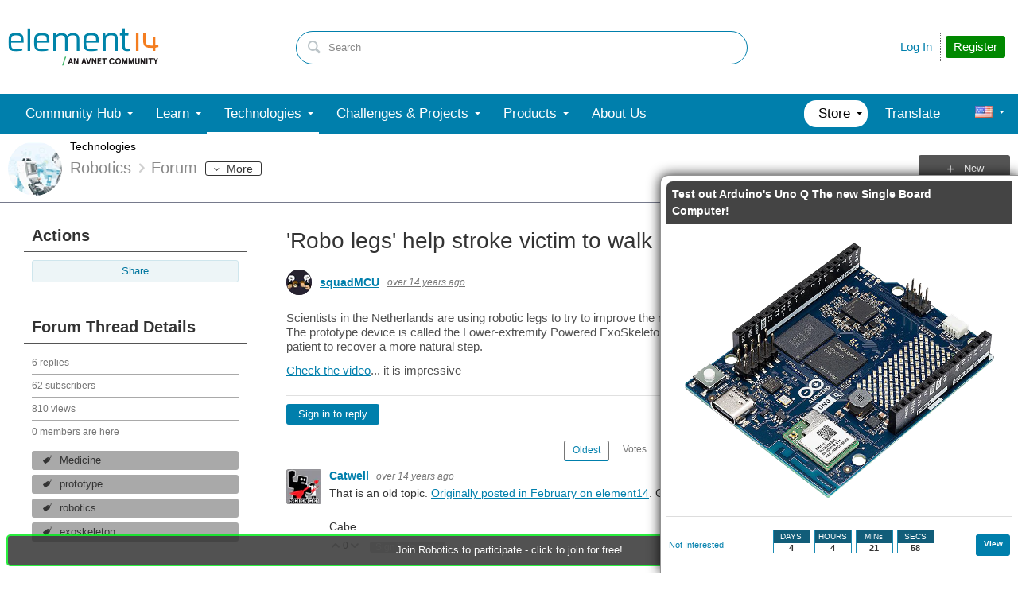

--- FILE ---
content_type: text/css
request_url: https://community-storage.element14.com/uifiles/h/0000000041fd9d8e/00ec0001bb9041c288cc63c14b3070ba/g/b03a611eb8e84aee8e19b53b4c5bcdc3/0/header_0010/2082/f/3/638526926658030000/https/communityelement14com/443/render-styles.less?_=7sDohzoUwbo8uf5IGpgZxA==
body_size: 4705
content:
.header-fragments .layout .header-top-content .header2082_wrapper .se-megamenu-horizontal:not(.se-megamenu-empty):before{content:" ";position:absolute;display:block;width:100%;left:0;right:0;z-index:1;height:50px;background:#007fac}@media screen and (max-width:670px){.header2082_wrapper .se-megamenu.se-megamenu-custom.se-megamenu-horizontal{display:none}}.header2082_wrapper .se-megamenu.se-megamenu-custom.se-megamenu-vertical.se-megamenu-touch{left:0;top:130px;max-height:calc(100% - 130px)}.header2082_wrapper .se-megamenu-horizontal-bar{height:50px}.header2082_wrapper .se-megamenu-horizontal-bar a.se-megamenu-touch-trigger{position:relative;color:#fff}.header2082_wrapper .se-megamenu-horizontal-bar a.se-megamenu-touch-trigger:before{text-indent:0;position:absolute;text-align:left;width:50px;height:50px;top:0;left:0;display:block;content:"\e811";font-family:Entypo;font-size:26px;line-height:50px;z-index:1}.header2082_wrapper .se-megamenu-horizontal-bar::before{content:" ";position:absolute;display:block;width:100%;left:0;right:0;z-index:1;height:50px;background:#007fac}.header2082_wrapper .se-megamenu{box-sizing:border-box;margin:0;padding:0}.header2082_wrapper .se-megamenu ul.list,.header2082_wrapper .se-megamenu li.list-item{list-style-type:none;margin:0;padding:0}.header2082_wrapper .se-megamenu .list-item a{position:relative;display:block;cursor:pointer;text-decoration:none;word-wrap:break-word}.header2082_wrapper .se-megamenu .menu{position:relative}.header2082_wrapper .se-megamenu .menu ul.list{display:block;white-space:nowrap}.header2082_wrapper .se-megamenu .menu li.list-item{display:inline-block;position:relative;vertical-align:middle}.header2082_wrapper .se-megamenu .menu li.list-item .description{display:none}.header2082_wrapper .se-megamenu .menu button.expand{background:transparent;border:none;padding:0;cursor:pointer;position:absolute;right:0;top:0;z-index:1;height:100%;width:22px}.header2082_wrapper .se-megamenu .submenu{position:fixed;top:0;left:0;box-sizing:border-box;overflow-x:hidden;overflow-y:auto;overscroll-behavior-y:contain}.header2082_wrapper .se-megamenu .submenu ul.list,.header2082_wrapper .se-megamenu .submenu li.list-item{display:block;white-space:normal}.header2082_wrapper .se-megamenu .submenu li.list-item .description{display:block;margin-top:5px}.header2082_wrapper .se-megamenu .submenu .header{display:flex;justify-content:space-between;height:70px;align-items:center;background-size:cover;background-repeat:no-repeat;background-position:50%}.header2082_wrapper .se-megamenu .submenu .header .label{overflow:hidden;white-space:nowrap;text-overflow:ellipsis;padding:10px 20px;max-width:60%}.header2082_wrapper .se-megamenu .submenu .header .avatar{width:50px;height:50px;border-radius:25px;margin-right:10px;background-size:cover;background-position:50%;background-repeat:no-repeat}.header2082_wrapper .se-megamenu [data-has-image="false"]{display:none}.header2082_wrapper .se-megamenu.se-megamenu-custom.se-megamenu-horizontal{background:#007fac}.header2082_wrapper .se-megamenu.se-megamenu-custom.se-megamenu-horizontal .menu{font-family:inherit}.header2082_wrapper .se-megamenu.se-megamenu-custom.se-megamenu-horizontal .menu>.list>.list-item>a{padding:0 22px;z-index:1;background:#007fac;color:#fff;font-size:17px}.header2082_wrapper .se-megamenu.se-megamenu-custom.se-megamenu-horizontal .menu>.list>.list-item>a>.title{line-height:50px;text-decoration:none;font-weight:inherit}.header2082_wrapper .se-megamenu.se-megamenu-custom.se-megamenu-horizontal .menu>.list>.list-item[data-selected="true"]>a:after{content:" ";display:block;bottom:0px;position:absolute;width:100%;left:0;right:0;border-bottom:2px solid #fff}.header2082_wrapper .se-megamenu.se-megamenu-custom.se-megamenu-horizontal .menu>.list>.list-item.active>a,.header2082_wrapper .se-megamenu.se-megamenu-custom.se-megamenu-horizontal .menu>.list>.list-item>a:hover{color:#007fac;background:#fff}.header2082_wrapper .se-megamenu.se-megamenu-custom.se-megamenu-horizontal .menu>.list>.list-item.active>a>.title,.header2082_wrapper .se-megamenu.se-megamenu-custom.se-megamenu-horizontal .menu>.list>.list-item>a:hover>.title{text-decoration:none}.header2082_wrapper .se-megamenu.se-megamenu-custom.se-megamenu-horizontal .menu>.list>.list-item.active>a:after,.header2082_wrapper .se-megamenu.se-megamenu-custom.se-megamenu-horizontal .menu>.list>.list-item>a:hover:after{content:" ";display:block;bottom:0px;position:absolute;width:100%;left:0;right:0;border-bottom:4px solid #fff}.header2082_wrapper .se-megamenu.se-megamenu-custom.se-megamenu-horizontal .menu>.list>.list-item[data-has-children="true"]>a>.title::after{content:"";width:0;height:0;border-style:solid;border-width:4px 3.5px 0;border-color:#fff transparent transparent;position:absolute;top:50%;transform:translate(0,-50%);display:inline-block;right:7px;z-index:1}.header2082_wrapper .se-megamenu.se-megamenu-custom.se-megamenu-horizontal .menu>.list>.list-item[data-has-children="true"]>a:hover>.title::after,.header2082_wrapper .se-megamenu.se-megamenu-custom.se-megamenu-horizontal .menu>.list>.list-item[data-has-children="true"].active>a>.title::after{border-color:#007fac transparent transparent}.header2082_wrapper .se-megamenu.se-megamenu-custom.se-megamenu-horizontal .submenu .header{position:relative;height:74px}.header2082_wrapper .se-megamenu.se-megamenu-custom.se-megamenu-horizontal .submenu .header .label{position:absolute;max-width:100%;bottom:0;left:0;right:0;padding:10px 82px 10px 20px;box-shadow:0 2px 5px 0 rgba(0,0,0,0.1);background:#007fac;color:#fff;font-size:16px;font-weight:600}.header2082_wrapper .se-megamenu.se-megamenu-custom.se-megamenu-horizontal .submenu .header .avatar{border-radius:0;width:52px;height:52px;position:absolute;z-index:1;right:20px;bottom:-6px;margin:0;box-shadow:2px 2px 2px 2px rgba(0,0,0,0.3)}.header2082_wrapper .se-megamenu.se-megamenu-custom.se-megamenu-horizontal .submenu .list-item[data-has-children="true"]>a::after{content:"❯";position:absolute;top:50%;transform:translate(0,-50%);display:inline-block;font-size:11px;right:8px;z-index:1}.header2082_wrapper .se-megamenu.se-megamenu-custom.se-megamenu-horizontal .submenu[data-level="1"][data-has-custom-html="true"]{width:auto;min-width:250px}.header2082_wrapper .se-megamenu.se-megamenu-custom.se-megamenu-horizontal .submenu[data-level="1"]{width:250px;background:#fff;padding:15px 0;box-shadow:0 14px 14px 0 rgba(0,0,0,0.39)}.header2082_wrapper .se-megamenu.se-megamenu-custom.se-megamenu-horizontal .submenu[data-level="1"]>.header{display:none}.header2082_wrapper .se-megamenu.se-megamenu-custom.se-megamenu-horizontal .submenu[data-level="1"]>.list>.list-item>a{color:#007fac;background:#fff;font-size:inherit;padding:7px 20px}.header2082_wrapper .se-megamenu.se-megamenu-custom.se-megamenu-horizontal .submenu[data-level="1"]>.list>.list-item>a>.title{text-decoration:none;font-weight:inherit}.header2082_wrapper .se-megamenu.se-megamenu-custom.se-megamenu-horizontal .submenu[data-level="1"]>.list>.list-item[data-selected="true"]>a{color:#007fac;background:#fff;font-size:inherit}.header2082_wrapper .se-megamenu.se-megamenu-custom.se-megamenu-horizontal .submenu[data-level="1"]>.list>.list-item[data-selected="true"]>a>.title{font-weight:bold;font-style:normal}.header2082_wrapper .se-megamenu.se-megamenu-custom.se-megamenu-horizontal .submenu[data-level="1"]>.list>.list-item.active>a,.header2082_wrapper .se-megamenu.se-megamenu-custom.se-megamenu-horizontal .submenu[data-level="1"]>.list>.list-item:hover>a{color:#fff;background:#007fac}.header2082_wrapper .se-megamenu.se-megamenu-custom.se-megamenu-horizontal .submenu[data-level="1"]>.list>.list-item.active>a>.title,.header2082_wrapper .se-megamenu.se-megamenu-custom.se-megamenu-horizontal .submenu[data-level="1"]>.list>.list-item:hover>a>.title{text-decoration:none}.header2082_wrapper .se-megamenu.se-megamenu-custom.se-megamenu-horizontal .submenu[data-level="2"]{width:300px;background:#fff;box-shadow:0 14px 14px 0 rgba(0,0,0,0.39)}.header2082_wrapper .se-megamenu.se-megamenu-custom.se-megamenu-horizontal .submenu[data-level="2"]>.list{padding:10px 0 15px 0}.header2082_wrapper .se-megamenu.se-megamenu-custom.se-megamenu-horizontal .submenu[data-level="2"]>.list>.list-item>a{padding:5px 20px;font-size:inherit;color:#007fac;background:#fff}.header2082_wrapper .se-megamenu.se-megamenu-custom.se-megamenu-horizontal .submenu[data-level="2"]>.list>.list-item>a>.title{text-decoration:none;font-weight:inherit}.header2082_wrapper .se-megamenu.se-megamenu-custom.se-megamenu-horizontal .submenu[data-level="2"]>.list>.list-item[data-selected="true"]>a{color:#007fac;background:#fff;font-size:inherit}.header2082_wrapper .se-megamenu.se-megamenu-custom.se-megamenu-horizontal .submenu[data-level="2"]>.list>.list-item[data-selected="true"]>a>.title{font-weight:bold;font-style:normal}.header2082_wrapper .se-megamenu.se-megamenu-custom.se-megamenu-horizontal .submenu[data-level="2"]>.list>.list-item.active>a,.header2082_wrapper .se-megamenu.se-megamenu-custom.se-megamenu-horizontal .submenu[data-level="2"]>.list>.list-item:hover>a{color:#007fac;background:#fff}.header2082_wrapper .se-megamenu.se-megamenu-custom.se-megamenu-horizontal .submenu[data-level="2"]>.list>.list-item.active>a>.title,.header2082_wrapper .se-megamenu.se-megamenu-custom.se-megamenu-horizontal .submenu[data-level="2"]>.list>.list-item:hover>a>.title{text-decoration:underline}.header2082_wrapper .se-megamenu.se-megamenu-custom.se-megamenu-horizontal .submenu[data-level="3"]{width:300px;background:#fff;box-shadow:0 14px 14px 0 rgba(0,0,0,0.39)}.header2082_wrapper .se-megamenu.se-megamenu-custom.se-megamenu-horizontal .submenu[data-level="3"]>.list{padding:10px 0 15px 0}.header2082_wrapper .se-megamenu.se-megamenu-custom.se-megamenu-horizontal .submenu[data-level="3"]>.list>.list-item>a{padding:5px 20px;font-size:inherit;color:#007fac;background:#fff}.header2082_wrapper .se-megamenu.se-megamenu-custom.se-megamenu-horizontal .submenu[data-level="3"]>.list>.list-item>a>.title{text-decoration:none;font-weight:inherit}.header2082_wrapper .se-megamenu.se-megamenu-custom.se-megamenu-horizontal .submenu[data-level="3"]>.list>.list-item[data-selected="true"]>a{color:#007fac;background:#fff;font-size:inherit}.header2082_wrapper .se-megamenu.se-megamenu-custom.se-megamenu-horizontal .submenu[data-level="3"]>.list>.list-item[data-selected="true"]>a>.title{font-weight:bold;font-style:normal}.header2082_wrapper .se-megamenu.se-megamenu-custom.se-megamenu-horizontal .submenu[data-level="3"]>.list>.list-item.active>a,.header2082_wrapper .se-megamenu.se-megamenu-custom.se-megamenu-horizontal .submenu[data-level="3"]>.list>.list-item:hover>a{color:#007fac;background:#fff}.header2082_wrapper .se-megamenu.se-megamenu-custom.se-megamenu-horizontal .submenu[data-level="3"]>.list>.list-item.active>a>.title,.header2082_wrapper .se-megamenu.se-megamenu-custom.se-megamenu-horizontal .submenu[data-level="3"]>.list>.list-item:hover>a>.title{text-decoration:underline}.header2082_wrapper .se-megamenu.se-megamenu-custom.se-megamenu-horizontal .submenu[data-level="4"]{width:300px;background:#fff;box-shadow:0 14px 14px 0 rgba(0,0,0,0.39)}.header2082_wrapper .se-megamenu.se-megamenu-custom.se-megamenu-horizontal .submenu[data-level="4"]>.list{padding:10px 0 15px 0}.header2082_wrapper .se-megamenu.se-megamenu-custom.se-megamenu-horizontal .submenu[data-level="4"]>.list>.list-item>a{padding:5px 20px;font-size:inherit;color:#007fac;background:#fff}.header2082_wrapper .se-megamenu.se-megamenu-custom.se-megamenu-horizontal .submenu[data-level="4"]>.list>.list-item>a>.title{text-decoration:none;font-weight:inherit}.header2082_wrapper .se-megamenu.se-megamenu-custom.se-megamenu-horizontal .submenu[data-level="4"]>.list>.list-item[data-selected="true"]>a{color:#007fac;background:#fff;font-size:inherit}.header2082_wrapper .se-megamenu.se-megamenu-custom.se-megamenu-horizontal .submenu[data-level="4"]>.list>.list-item[data-selected="true"]>a>.title{font-weight:bold;font-style:normal}.header2082_wrapper .se-megamenu.se-megamenu-custom.se-megamenu-horizontal .submenu[data-level="4"]>.list>.list-item.active>a,.header2082_wrapper .se-megamenu.se-megamenu-custom.se-megamenu-horizontal .submenu[data-level="4"]>.list>.list-item:hover>a{color:#007fac;background:#fff}.header2082_wrapper .se-megamenu.se-megamenu-custom.se-megamenu-horizontal .submenu[data-level="4"]>.list>.list-item.active>a>.title,.header2082_wrapper .se-megamenu.se-megamenu-custom.se-megamenu-horizontal .submenu[data-level="4"]>.list>.list-item:hover>a>.title{text-decoration:underline}.header2082_wrapper .se-megamenu.se-megamenu-custom.se-megamenu-horizontal .submenu[data-level="5"]{width:300px;background:#fff;box-shadow:0 14px 14px 0 rgba(0,0,0,0.39)}.header2082_wrapper .se-megamenu.se-megamenu-custom.se-megamenu-horizontal .submenu[data-level="5"]>.list{padding:10px 0 15px 0}.header2082_wrapper .se-megamenu.se-megamenu-custom.se-megamenu-horizontal .submenu[data-level="5"]>.list>.list-item>a{padding:5px 20px;font-size:inherit;color:#007fac;background:#fff}.header2082_wrapper .se-megamenu.se-megamenu-custom.se-megamenu-horizontal .submenu[data-level="5"]>.list>.list-item>a>.title{text-decoration:none;font-weight:inherit}.header2082_wrapper .se-megamenu.se-megamenu-custom.se-megamenu-horizontal .submenu[data-level="5"]>.list>.list-item[data-selected="true"]>a{color:#007fac;background:#fff;font-size:inherit}.header2082_wrapper .se-megamenu.se-megamenu-custom.se-megamenu-horizontal .submenu[data-level="5"]>.list>.list-item[data-selected="true"]>a>.title{font-weight:bold;font-style:normal}.header2082_wrapper .se-megamenu.se-megamenu-custom.se-megamenu-horizontal .submenu[data-level="5"]>.list>.list-item.active>a,.header2082_wrapper .se-megamenu.se-megamenu-custom.se-megamenu-horizontal .submenu[data-level="5"]>.list>.list-item:hover>a{color:#007fac;background:#fff}.header2082_wrapper .se-megamenu.se-megamenu-custom.se-megamenu-horizontal .submenu[data-level="5"]>.list>.list-item.active>a>.title,.header2082_wrapper .se-megamenu.se-megamenu-custom.se-megamenu-horizontal .submenu[data-level="5"]>.list>.list-item:hover>a>.title{text-decoration:underline}.header2082_wrapper .se-megamenu.se-megamenu-custom.se-megamenu-horizontal .submenu[data-level="6"]{width:300px;background:#fff;box-shadow:0 14px 14px 0 rgba(0,0,0,0.39)}.header2082_wrapper .se-megamenu.se-megamenu-custom.se-megamenu-horizontal .submenu[data-level="6"]>.list{padding:10px 0 15px 0}.header2082_wrapper .se-megamenu.se-megamenu-custom.se-megamenu-horizontal .submenu[data-level="6"]>.list>.list-item>a{padding:5px 20px;font-size:inherit;color:#007fac;background:#fff}.header2082_wrapper .se-megamenu.se-megamenu-custom.se-megamenu-horizontal .submenu[data-level="6"]>.list>.list-item>a>.title{text-decoration:none;font-weight:inherit}.header2082_wrapper .se-megamenu.se-megamenu-custom.se-megamenu-horizontal .submenu[data-level="6"]>.list>.list-item[data-selected="true"]>a{color:#007fac;background:#fff;font-size:inherit}.header2082_wrapper .se-megamenu.se-megamenu-custom.se-megamenu-horizontal .submenu[data-level="6"]>.list>.list-item[data-selected="true"]>a>.title{font-weight:bold;font-style:normal}.header2082_wrapper .se-megamenu.se-megamenu-custom.se-megamenu-horizontal .submenu[data-level="6"]>.list>.list-item.active>a,.header2082_wrapper .se-megamenu.se-megamenu-custom.se-megamenu-horizontal .submenu[data-level="6"]>.list>.list-item:hover>a{color:#007fac;background:#fff}.header2082_wrapper .se-megamenu.se-megamenu-custom.se-megamenu-horizontal .submenu[data-level="6"]>.list>.list-item.active>a>.title,.header2082_wrapper .se-megamenu.se-megamenu-custom.se-megamenu-horizontal .submenu[data-level="6"]>.list>.list-item:hover>a>.title{text-decoration:underline}.header2082_wrapper .se-megamenu.se-megamenu-custom.se-megamenu-horizontal .submenu[data-level="7"]{width:300px;background:#fff;box-shadow:0 14px 14px 0 rgba(0,0,0,0.39)}.header2082_wrapper .se-megamenu.se-megamenu-custom.se-megamenu-horizontal .submenu[data-level="7"]>.list{padding:10px 0 15px 0}.header2082_wrapper .se-megamenu.se-megamenu-custom.se-megamenu-horizontal .submenu[data-level="7"]>.list>.list-item>a{padding:5px 20px;font-size:inherit;color:#007fac;background:#fff}.header2082_wrapper .se-megamenu.se-megamenu-custom.se-megamenu-horizontal .submenu[data-level="7"]>.list>.list-item>a>.title{text-decoration:none;font-weight:inherit}.header2082_wrapper .se-megamenu.se-megamenu-custom.se-megamenu-horizontal .submenu[data-level="7"]>.list>.list-item[data-selected="true"]>a{color:#007fac;background:#fff;font-size:inherit}.header2082_wrapper .se-megamenu.se-megamenu-custom.se-megamenu-horizontal .submenu[data-level="7"]>.list>.list-item[data-selected="true"]>a>.title{font-weight:bold;font-style:normal}.header2082_wrapper .se-megamenu.se-megamenu-custom.se-megamenu-horizontal .submenu[data-level="7"]>.list>.list-item.active>a,.header2082_wrapper .se-megamenu.se-megamenu-custom.se-megamenu-horizontal .submenu[data-level="7"]>.list>.list-item:hover>a{color:#007fac;background:#fff}.header2082_wrapper .se-megamenu.se-megamenu-custom.se-megamenu-horizontal .submenu[data-level="7"]>.list>.list-item.active>a>.title,.header2082_wrapper .se-megamenu.se-megamenu-custom.se-megamenu-horizontal .submenu[data-level="7"]>.list>.list-item:hover>a>.title{text-decoration:underline}.header2082_wrapper .se-megamenu.se-megamenu-custom.se-megamenu-horizontal .submenu[data-level="8"]{width:300px;background:#fff;box-shadow:0 14px 14px 0 rgba(0,0,0,0.39)}.header2082_wrapper .se-megamenu.se-megamenu-custom.se-megamenu-horizontal .submenu[data-level="8"]>.list{padding:10px 0 15px 0}.header2082_wrapper .se-megamenu.se-megamenu-custom.se-megamenu-horizontal .submenu[data-level="8"]>.list>.list-item>a{padding:5px 20px;font-size:inherit;color:#007fac;background:#fff}.header2082_wrapper .se-megamenu.se-megamenu-custom.se-megamenu-horizontal .submenu[data-level="8"]>.list>.list-item>a>.title{text-decoration:none;font-weight:inherit}.header2082_wrapper .se-megamenu.se-megamenu-custom.se-megamenu-horizontal .submenu[data-level="8"]>.list>.list-item[data-selected="true"]>a{color:#007fac;background:#fff;font-size:inherit}.header2082_wrapper .se-megamenu.se-megamenu-custom.se-megamenu-horizontal .submenu[data-level="8"]>.list>.list-item[data-selected="true"]>a>.title{font-weight:bold;font-style:normal}.header2082_wrapper .se-megamenu.se-megamenu-custom.se-megamenu-horizontal .submenu[data-level="8"]>.list>.list-item.active>a,.header2082_wrapper .se-megamenu.se-megamenu-custom.se-megamenu-horizontal .submenu[data-level="8"]>.list>.list-item:hover>a{color:#007fac;background:#fff}.header2082_wrapper .se-megamenu.se-megamenu-custom.se-megamenu-horizontal .submenu[data-level="8"]>.list>.list-item.active>a>.title,.header2082_wrapper .se-megamenu.se-megamenu-custom.se-megamenu-horizontal .submenu[data-level="8"]>.list>.list-item:hover>a>.title{text-decoration:underline}.header2082_wrapper .se-megamenu.se-megamenu-custom.se-megamenu-horizontal .submenu[data-level="9"]{width:300px;background:#fff;box-shadow:0 14px 14px 0 rgba(0,0,0,0.39)}.header2082_wrapper .se-megamenu.se-megamenu-custom.se-megamenu-horizontal .submenu[data-level="9"]>.list{padding:10px 0 15px 0}.header2082_wrapper .se-megamenu.se-megamenu-custom.se-megamenu-horizontal .submenu[data-level="9"]>.list>.list-item>a{padding:5px 20px;font-size:inherit;color:#007fac;background:#fff}.header2082_wrapper .se-megamenu.se-megamenu-custom.se-megamenu-horizontal .submenu[data-level="9"]>.list>.list-item>a>.title{text-decoration:none;font-weight:inherit}.header2082_wrapper .se-megamenu.se-megamenu-custom.se-megamenu-horizontal .submenu[data-level="9"]>.list>.list-item[data-selected="true"]>a{color:#007fac;background:#fff;font-size:inherit}.header2082_wrapper .se-megamenu.se-megamenu-custom.se-megamenu-horizontal .submenu[data-level="9"]>.list>.list-item[data-selected="true"]>a>.title{font-weight:bold;font-style:normal}.header2082_wrapper .se-megamenu.se-megamenu-custom.se-megamenu-horizontal .submenu[data-level="9"]>.list>.list-item.active>a,.header2082_wrapper .se-megamenu.se-megamenu-custom.se-megamenu-horizontal .submenu[data-level="9"]>.list>.list-item:hover>a{color:#007fac;background:#fff}.header2082_wrapper .se-megamenu.se-megamenu-custom.se-megamenu-horizontal .submenu[data-level="9"]>.list>.list-item.active>a>.title,.header2082_wrapper .se-megamenu.se-megamenu-custom.se-megamenu-horizontal .submenu[data-level="9"]>.list>.list-item:hover>a>.title{text-decoration:underline}.header2082_wrapper .se-megamenu.se-megamenu-custom.se-megamenu-horizontal .submenu[data-level="10"]{width:300px;background:#fff;box-shadow:0 14px 14px 0 rgba(0,0,0,0.39)}.header2082_wrapper .se-megamenu.se-megamenu-custom.se-megamenu-horizontal .submenu[data-level="10"]>.list{padding:10px 0 15px 0}.header2082_wrapper .se-megamenu.se-megamenu-custom.se-megamenu-horizontal .submenu[data-level="10"]>.list>.list-item>a{padding:5px 20px;font-size:inherit;color:#007fac;background:#fff}.header2082_wrapper .se-megamenu.se-megamenu-custom.se-megamenu-horizontal .submenu[data-level="10"]>.list>.list-item>a>.title{text-decoration:none;font-weight:inherit}.header2082_wrapper .se-megamenu.se-megamenu-custom.se-megamenu-horizontal .submenu[data-level="10"]>.list>.list-item[data-selected="true"]>a{color:#007fac;background:#fff;font-size:inherit}.header2082_wrapper .se-megamenu.se-megamenu-custom.se-megamenu-horizontal .submenu[data-level="10"]>.list>.list-item[data-selected="true"]>a>.title{font-weight:bold;font-style:normal}.header2082_wrapper .se-megamenu.se-megamenu-custom.se-megamenu-horizontal .submenu[data-level="10"]>.list>.list-item.active>a,.header2082_wrapper .se-megamenu.se-megamenu-custom.se-megamenu-horizontal .submenu[data-level="10"]>.list>.list-item:hover>a{color:#007fac;background:#fff}.header2082_wrapper .se-megamenu.se-megamenu-custom.se-megamenu-horizontal .submenu[data-level="10"]>.list>.list-item.active>a>.title,.header2082_wrapper .se-megamenu.se-megamenu-custom.se-megamenu-horizontal .submenu[data-level="10"]>.list>.list-item:hover>a>.title{text-decoration:underline}.header2082_wrapper .se-megamenu.se-megamenu-custom.se-megamenu-horizontal .submenu[data-level="11"]{width:300px;background:#fff;box-shadow:0 14px 14px 0 rgba(0,0,0,0.39)}.header2082_wrapper .se-megamenu.se-megamenu-custom.se-megamenu-horizontal .submenu[data-level="11"]>.list{padding:10px 0 15px 0}.header2082_wrapper .se-megamenu.se-megamenu-custom.se-megamenu-horizontal .submenu[data-level="11"]>.list>.list-item>a{padding:5px 20px;font-size:inherit;color:#007fac;background:#fff}.header2082_wrapper .se-megamenu.se-megamenu-custom.se-megamenu-horizontal .submenu[data-level="11"]>.list>.list-item>a>.title{text-decoration:none;font-weight:inherit}.header2082_wrapper .se-megamenu.se-megamenu-custom.se-megamenu-horizontal .submenu[data-level="11"]>.list>.list-item[data-selected="true"]>a{color:#007fac;background:#fff;font-size:inherit}.header2082_wrapper .se-megamenu.se-megamenu-custom.se-megamenu-horizontal .submenu[data-level="11"]>.list>.list-item[data-selected="true"]>a>.title{font-weight:bold;font-style:normal}.header2082_wrapper .se-megamenu.se-megamenu-custom.se-megamenu-horizontal .submenu[data-level="11"]>.list>.list-item.active>a,.header2082_wrapper .se-megamenu.se-megamenu-custom.se-megamenu-horizontal .submenu[data-level="11"]>.list>.list-item:hover>a{color:#007fac;background:#fff}.header2082_wrapper .se-megamenu.se-megamenu-custom.se-megamenu-horizontal .submenu[data-level="11"]>.list>.list-item.active>a>.title,.header2082_wrapper .se-megamenu.se-megamenu-custom.se-megamenu-horizontal .submenu[data-level="11"]>.list>.list-item:hover>a>.title{text-decoration:underline}.header2082_wrapper .se-megamenu.se-megamenu-custom.se-megamenu-horizontal .submenu[data-level="12"]{width:300px;background:#fff;box-shadow:0 14px 14px 0 rgba(0,0,0,0.39)}.header2082_wrapper .se-megamenu.se-megamenu-custom.se-megamenu-horizontal .submenu[data-level="12"]>.list{padding:10px 0 15px 0}.header2082_wrapper .se-megamenu.se-megamenu-custom.se-megamenu-horizontal .submenu[data-level="12"]>.list>.list-item>a{padding:5px 20px;font-size:inherit;color:#007fac;background:#fff}.header2082_wrapper .se-megamenu.se-megamenu-custom.se-megamenu-horizontal .submenu[data-level="12"]>.list>.list-item>a>.title{text-decoration:none;font-weight:inherit}.header2082_wrapper .se-megamenu.se-megamenu-custom.se-megamenu-horizontal .submenu[data-level="12"]>.list>.list-item[data-selected="true"]>a{color:#007fac;background:#fff;font-size:inherit}.header2082_wrapper .se-megamenu.se-megamenu-custom.se-megamenu-horizontal .submenu[data-level="12"]>.list>.list-item[data-selected="true"]>a>.title{font-weight:bold;font-style:normal}.header2082_wrapper .se-megamenu.se-megamenu-custom.se-megamenu-horizontal .submenu[data-level="12"]>.list>.list-item.active>a,.header2082_wrapper .se-megamenu.se-megamenu-custom.se-megamenu-horizontal .submenu[data-level="12"]>.list>.list-item:hover>a{color:#007fac;background:#fff}.header2082_wrapper .se-megamenu.se-megamenu-custom.se-megamenu-horizontal .submenu[data-level="12"]>.list>.list-item.active>a>.title,.header2082_wrapper .se-megamenu.se-megamenu-custom.se-megamenu-horizontal .submenu[data-level="12"]>.list>.list-item:hover>a>.title{text-decoration:underline}.header2082_wrapper .se-megamenu.se-megamenu-custom.se-megamenu-horizontal .submenu[data-level="13"]{width:300px;background:#fff;box-shadow:0 14px 14px 0 rgba(0,0,0,0.39)}.header2082_wrapper .se-megamenu.se-megamenu-custom.se-megamenu-horizontal .submenu[data-level="13"]>.list{padding:10px 0 15px 0}.header2082_wrapper .se-megamenu.se-megamenu-custom.se-megamenu-horizontal .submenu[data-level="13"]>.list>.list-item>a{padding:5px 20px;font-size:inherit;color:#007fac;background:#fff}.header2082_wrapper .se-megamenu.se-megamenu-custom.se-megamenu-horizontal .submenu[data-level="13"]>.list>.list-item>a>.title{text-decoration:none;font-weight:inherit}.header2082_wrapper .se-megamenu.se-megamenu-custom.se-megamenu-horizontal .submenu[data-level="13"]>.list>.list-item[data-selected="true"]>a{color:#007fac;background:#fff;font-size:inherit}.header2082_wrapper .se-megamenu.se-megamenu-custom.se-megamenu-horizontal .submenu[data-level="13"]>.list>.list-item[data-selected="true"]>a>.title{font-weight:bold;font-style:normal}.header2082_wrapper .se-megamenu.se-megamenu-custom.se-megamenu-horizontal .submenu[data-level="13"]>.list>.list-item.active>a,.header2082_wrapper .se-megamenu.se-megamenu-custom.se-megamenu-horizontal .submenu[data-level="13"]>.list>.list-item:hover>a{color:#007fac;background:#fff}.header2082_wrapper .se-megamenu.se-megamenu-custom.se-megamenu-horizontal .submenu[data-level="13"]>.list>.list-item.active>a>.title,.header2082_wrapper .se-megamenu.se-megamenu-custom.se-megamenu-horizontal .submenu[data-level="13"]>.list>.list-item:hover>a>.title{text-decoration:underline}.header2082_wrapper .se-megamenu.se-megamenu-custom.se-megamenu-horizontal .submenu[data-level="14"]{width:300px;background:#fff;box-shadow:0 14px 14px 0 rgba(0,0,0,0.39)}.header2082_wrapper .se-megamenu.se-megamenu-custom.se-megamenu-horizontal .submenu[data-level="14"]>.list{padding:10px 0 15px 0}.header2082_wrapper .se-megamenu.se-megamenu-custom.se-megamenu-horizontal .submenu[data-level="14"]>.list>.list-item>a{padding:5px 20px;font-size:inherit;color:#007fac;background:#fff}.header2082_wrapper .se-megamenu.se-megamenu-custom.se-megamenu-horizontal .submenu[data-level="14"]>.list>.list-item>a>.title{text-decoration:none;font-weight:inherit}.header2082_wrapper .se-megamenu.se-megamenu-custom.se-megamenu-horizontal .submenu[data-level="14"]>.list>.list-item[data-selected="true"]>a{color:#007fac;background:#fff;font-size:inherit}.header2082_wrapper .se-megamenu.se-megamenu-custom.se-megamenu-horizontal .submenu[data-level="14"]>.list>.list-item[data-selected="true"]>a>.title{font-weight:bold;font-style:normal}.header2082_wrapper .se-megamenu.se-megamenu-custom.se-megamenu-horizontal .submenu[data-level="14"]>.list>.list-item.active>a,.header2082_wrapper .se-megamenu.se-megamenu-custom.se-megamenu-horizontal .submenu[data-level="14"]>.list>.list-item:hover>a{color:#007fac;background:#fff}.header2082_wrapper .se-megamenu.se-megamenu-custom.se-megamenu-horizontal .submenu[data-level="14"]>.list>.list-item.active>a>.title,.header2082_wrapper .se-megamenu.se-megamenu-custom.se-megamenu-horizontal .submenu[data-level="14"]>.list>.list-item:hover>a>.title{text-decoration:underline}.header2082_wrapper .se-megamenu.se-megamenu-custom.se-megamenu-horizontal .submenu[data-level="15"]{width:300px;background:#fff;box-shadow:0 14px 14px 0 rgba(0,0,0,0.39)}.header2082_wrapper .se-megamenu.se-megamenu-custom.se-megamenu-horizontal .submenu[data-level="15"]>.list{padding:10px 0 15px 0}.header2082_wrapper .se-megamenu.se-megamenu-custom.se-megamenu-horizontal .submenu[data-level="15"]>.list>.list-item>a{padding:5px 20px;font-size:inherit;color:#007fac;background:#fff}.header2082_wrapper .se-megamenu.se-megamenu-custom.se-megamenu-horizontal .submenu[data-level="15"]>.list>.list-item>a>.title{text-decoration:none;font-weight:inherit}.header2082_wrapper .se-megamenu.se-megamenu-custom.se-megamenu-horizontal .submenu[data-level="15"]>.list>.list-item[data-selected="true"]>a{color:#007fac;background:#fff;font-size:inherit}.header2082_wrapper .se-megamenu.se-megamenu-custom.se-megamenu-horizontal .submenu[data-level="15"]>.list>.list-item[data-selected="true"]>a>.title{font-weight:bold;font-style:normal}.header2082_wrapper .se-megamenu.se-megamenu-custom.se-megamenu-horizontal .submenu[data-level="15"]>.list>.list-item.active>a,.header2082_wrapper .se-megamenu.se-megamenu-custom.se-megamenu-horizontal .submenu[data-level="15"]>.list>.list-item:hover>a{color:#007fac;background:#fff}.header2082_wrapper .se-megamenu.se-megamenu-custom.se-megamenu-horizontal .submenu[data-level="15"]>.list>.list-item.active>a>.title,.header2082_wrapper .se-megamenu.se-megamenu-custom.se-megamenu-horizontal .submenu[data-level="15"]>.list>.list-item:hover>a>.title{text-decoration:underline}.header2082_wrapper .se-megamenu.se-megamenu-custom.se-megamenu-horizontal .submenu[data-level="16"]{width:300px;background:#fff;box-shadow:0 14px 14px 0 rgba(0,0,0,0.39)}.header2082_wrapper .se-megamenu.se-megamenu-custom.se-megamenu-horizontal .submenu[data-level="16"]>.list{padding:10px 0 15px 0}.header2082_wrapper .se-megamenu.se-megamenu-custom.se-megamenu-horizontal .submenu[data-level="16"]>.list>.list-item>a{padding:5px 20px;font-size:inherit;color:#007fac;background:#fff}.header2082_wrapper .se-megamenu.se-megamenu-custom.se-megamenu-horizontal .submenu[data-level="16"]>.list>.list-item>a>.title{text-decoration:none;font-weight:inherit}.header2082_wrapper .se-megamenu.se-megamenu-custom.se-megamenu-horizontal .submenu[data-level="16"]>.list>.list-item[data-selected="true"]>a{color:#007fac;background:#fff;font-size:inherit}.header2082_wrapper .se-megamenu.se-megamenu-custom.se-megamenu-horizontal .submenu[data-level="16"]>.list>.list-item[data-selected="true"]>a>.title{font-weight:bold;font-style:normal}.header2082_wrapper .se-megamenu.se-megamenu-custom.se-megamenu-horizontal .submenu[data-level="16"]>.list>.list-item.active>a,.header2082_wrapper .se-megamenu.se-megamenu-custom.se-megamenu-horizontal .submenu[data-level="16"]>.list>.list-item:hover>a{color:#007fac;background:#fff}.header2082_wrapper .se-megamenu.se-megamenu-custom.se-megamenu-horizontal .submenu[data-level="16"]>.list>.list-item.active>a>.title,.header2082_wrapper .se-megamenu.se-megamenu-custom.se-megamenu-horizontal .submenu[data-level="16"]>.list>.list-item:hover>a>.title{text-decoration:underline}.header2082_wrapper .se-megamenu.se-megamenu-custom.se-megamenu-horizontal .submenu[data-level="17"]{width:300px;background:#fff;box-shadow:0 14px 14px 0 rgba(0,0,0,0.39)}.header2082_wrapper .se-megamenu.se-megamenu-custom.se-megamenu-horizontal .submenu[data-level="17"]>.list{padding:10px 0 15px 0}.header2082_wrapper .se-megamenu.se-megamenu-custom.se-megamenu-horizontal .submenu[data-level="17"]>.list>.list-item>a{padding:5px 20px;font-size:inherit;color:#007fac;background:#fff}.header2082_wrapper .se-megamenu.se-megamenu-custom.se-megamenu-horizontal .submenu[data-level="17"]>.list>.list-item>a>.title{text-decoration:none;font-weight:inherit}.header2082_wrapper .se-megamenu.se-megamenu-custom.se-megamenu-horizontal .submenu[data-level="17"]>.list>.list-item[data-selected="true"]>a{color:#007fac;background:#fff;font-size:inherit}.header2082_wrapper .se-megamenu.se-megamenu-custom.se-megamenu-horizontal .submenu[data-level="17"]>.list>.list-item[data-selected="true"]>a>.title{font-weight:bold;font-style:normal}.header2082_wrapper .se-megamenu.se-megamenu-custom.se-megamenu-horizontal .submenu[data-level="17"]>.list>.list-item.active>a,.header2082_wrapper .se-megamenu.se-megamenu-custom.se-megamenu-horizontal .submenu[data-level="17"]>.list>.list-item:hover>a{color:#007fac;background:#fff}.header2082_wrapper .se-megamenu.se-megamenu-custom.se-megamenu-horizontal .submenu[data-level="17"]>.list>.list-item.active>a>.title,.header2082_wrapper .se-megamenu.se-megamenu-custom.se-megamenu-horizontal .submenu[data-level="17"]>.list>.list-item:hover>a>.title{text-decoration:underline}.header2082_wrapper .se-megamenu.se-megamenu-custom.se-megamenu-horizontal .submenu[data-level="18"]{width:300px;background:#fff;box-shadow:0 14px 14px 0 rgba(0,0,0,0.39)}.header2082_wrapper .se-megamenu.se-megamenu-custom.se-megamenu-horizontal .submenu[data-level="18"]>.list{padding:10px 0 15px 0}.header2082_wrapper .se-megamenu.se-megamenu-custom.se-megamenu-horizontal .submenu[data-level="18"]>.list>.list-item>a{padding:5px 20px;font-size:inherit;color:#007fac;background:#fff}.header2082_wrapper .se-megamenu.se-megamenu-custom.se-megamenu-horizontal .submenu[data-level="18"]>.list>.list-item>a>.title{text-decoration:none;font-weight:inherit}.header2082_wrapper .se-megamenu.se-megamenu-custom.se-megamenu-horizontal .submenu[data-level="18"]>.list>.list-item[data-selected="true"]>a{color:#007fac;background:#fff;font-size:inherit}.header2082_wrapper .se-megamenu.se-megamenu-custom.se-megamenu-horizontal .submenu[data-level="18"]>.list>.list-item[data-selected="true"]>a>.title{font-weight:bold;font-style:normal}.header2082_wrapper .se-megamenu.se-megamenu-custom.se-megamenu-horizontal .submenu[data-level="18"]>.list>.list-item.active>a,.header2082_wrapper .se-megamenu.se-megamenu-custom.se-megamenu-horizontal .submenu[data-level="18"]>.list>.list-item:hover>a{color:#007fac;background:#fff}.header2082_wrapper .se-megamenu.se-megamenu-custom.se-megamenu-horizontal .submenu[data-level="18"]>.list>.list-item.active>a>.title,.header2082_wrapper .se-megamenu.se-megamenu-custom.se-megamenu-horizontal .submenu[data-level="18"]>.list>.list-item:hover>a>.title{text-decoration:underline}.header2082_wrapper .se-megamenu.se-megamenu-custom.se-megamenu-horizontal .submenu[data-level="19"]{width:300px;background:#fff;box-shadow:0 14px 14px 0 rgba(0,0,0,0.39)}.header2082_wrapper .se-megamenu.se-megamenu-custom.se-megamenu-horizontal .submenu[data-level="19"]>.list{padding:10px 0 15px 0}.header2082_wrapper .se-megamenu.se-megamenu-custom.se-megamenu-horizontal .submenu[data-level="19"]>.list>.list-item>a{padding:5px 20px;font-size:inherit;color:#007fac;background:#fff}.header2082_wrapper .se-megamenu.se-megamenu-custom.se-megamenu-horizontal .submenu[data-level="19"]>.list>.list-item>a>.title{text-decoration:none;font-weight:inherit}.header2082_wrapper .se-megamenu.se-megamenu-custom.se-megamenu-horizontal .submenu[data-level="19"]>.list>.list-item[data-selected="true"]>a{color:#007fac;background:#fff;font-size:inherit}.header2082_wrapper .se-megamenu.se-megamenu-custom.se-megamenu-horizontal .submenu[data-level="19"]>.list>.list-item[data-selected="true"]>a>.title{font-weight:bold;font-style:normal}.header2082_wrapper .se-megamenu.se-megamenu-custom.se-megamenu-horizontal .submenu[data-level="19"]>.list>.list-item.active>a,.header2082_wrapper .se-megamenu.se-megamenu-custom.se-megamenu-horizontal .submenu[data-level="19"]>.list>.list-item:hover>a{color:#007fac;background:#fff}.header2082_wrapper .se-megamenu.se-megamenu-custom.se-megamenu-horizontal .submenu[data-level="19"]>.list>.list-item.active>a>.title,.header2082_wrapper .se-megamenu.se-megamenu-custom.se-megamenu-horizontal .submenu[data-level="19"]>.list>.list-item:hover>a>.title{text-decoration:underline}.header2082_wrapper .se-megamenu.se-megamenu-custom.se-megamenu-horizontal .submenu[data-level="20"]{width:300px;background:#fff;box-shadow:0 14px 14px 0 rgba(0,0,0,0.39)}.header2082_wrapper .se-megamenu.se-megamenu-custom.se-megamenu-horizontal .submenu[data-level="20"]>.list{padding:10px 0 15px 0}.header2082_wrapper .se-megamenu.se-megamenu-custom.se-megamenu-horizontal .submenu[data-level="20"]>.list>.list-item>a{padding:5px 20px;font-size:inherit;color:#007fac;background:#fff}.header2082_wrapper .se-megamenu.se-megamenu-custom.se-megamenu-horizontal .submenu[data-level="20"]>.list>.list-item>a>.title{text-decoration:none;font-weight:inherit}.header2082_wrapper .se-megamenu.se-megamenu-custom.se-megamenu-horizontal .submenu[data-level="20"]>.list>.list-item[data-selected="true"]>a{color:#007fac;background:#fff;font-size:inherit}.header2082_wrapper .se-megamenu.se-megamenu-custom.se-megamenu-horizontal .submenu[data-level="20"]>.list>.list-item[data-selected="true"]>a>.title{font-weight:bold;font-style:normal}.header2082_wrapper .se-megamenu.se-megamenu-custom.se-megamenu-horizontal .submenu[data-level="20"]>.list>.list-item.active>a,.header2082_wrapper .se-megamenu.se-megamenu-custom.se-megamenu-horizontal .submenu[data-level="20"]>.list>.list-item:hover>a{color:#007fac;background:#fff}.header2082_wrapper .se-megamenu.se-megamenu-custom.se-megamenu-horizontal .submenu[data-level="20"]>.list>.list-item.active>a>.title,.header2082_wrapper .se-megamenu.se-megamenu-custom.se-megamenu-horizontal .submenu[data-level="20"]>.list>.list-item:hover>a>.title{text-decoration:underline}.header2082_wrapper .se-megamenu.se-megamenu-custom.se-megamenu-horizontal .submenu[data-level="21"]{width:300px;background:#fff;box-shadow:0 14px 14px 0 rgba(0,0,0,0.39)}.header2082_wrapper .se-megamenu.se-megamenu-custom.se-megamenu-horizontal .submenu[data-level="21"]>.list{padding:10px 0 15px 0}.header2082_wrapper .se-megamenu.se-megamenu-custom.se-megamenu-horizontal .submenu[data-level="21"]>.list>.list-item>a{padding:5px 20px;font-size:inherit;color:#007fac;background:#fff}.header2082_wrapper .se-megamenu.se-megamenu-custom.se-megamenu-horizontal .submenu[data-level="21"]>.list>.list-item>a>.title{text-decoration:none;font-weight:inherit}.header2082_wrapper .se-megamenu.se-megamenu-custom.se-megamenu-horizontal .submenu[data-level="21"]>.list>.list-item[data-selected="true"]>a{color:#007fac;background:#fff;font-size:inherit}.header2082_wrapper .se-megamenu.se-megamenu-custom.se-megamenu-horizontal .submenu[data-level="21"]>.list>.list-item[data-selected="true"]>a>.title{font-weight:bold;font-style:normal}.header2082_wrapper .se-megamenu.se-megamenu-custom.se-megamenu-horizontal .submenu[data-level="21"]>.list>.list-item.active>a,.header2082_wrapper .se-megamenu.se-megamenu-custom.se-megamenu-horizontal .submenu[data-level="21"]>.list>.list-item:hover>a{color:#007fac;background:#fff}.header2082_wrapper .se-megamenu.se-megamenu-custom.se-megamenu-horizontal .submenu[data-level="21"]>.list>.list-item.active>a>.title,.header2082_wrapper .se-megamenu.se-megamenu-custom.se-megamenu-horizontal .submenu[data-level="21"]>.list>.list-item:hover>a>.title{text-decoration:underline}.header2082_wrapper .se-megamenu.se-megamenu-custom.se-megamenu-horizontal .submenu[data-level="22"]{width:300px;background:#fff;box-shadow:0 14px 14px 0 rgba(0,0,0,0.39)}.header2082_wrapper .se-megamenu.se-megamenu-custom.se-megamenu-horizontal .submenu[data-level="22"]>.list{padding:10px 0 15px 0}.header2082_wrapper .se-megamenu.se-megamenu-custom.se-megamenu-horizontal .submenu[data-level="22"]>.list>.list-item>a{padding:5px 20px;font-size:inherit;color:#007fac;background:#fff}.header2082_wrapper .se-megamenu.se-megamenu-custom.se-megamenu-horizontal .submenu[data-level="22"]>.list>.list-item>a>.title{text-decoration:none;font-weight:inherit}.header2082_wrapper .se-megamenu.se-megamenu-custom.se-megamenu-horizontal .submenu[data-level="22"]>.list>.list-item[data-selected="true"]>a{color:#007fac;background:#fff;font-size:inherit}.header2082_wrapper .se-megamenu.se-megamenu-custom.se-megamenu-horizontal .submenu[data-level="22"]>.list>.list-item[data-selected="true"]>a>.title{font-weight:bold;font-style:normal}.header2082_wrapper .se-megamenu.se-megamenu-custom.se-megamenu-horizontal .submenu[data-level="22"]>.list>.list-item.active>a,.header2082_wrapper .se-megamenu.se-megamenu-custom.se-megamenu-horizontal .submenu[data-level="22"]>.list>.list-item:hover>a{color:#007fac;background:#fff}.header2082_wrapper .se-megamenu.se-megamenu-custom.se-megamenu-horizontal .submenu[data-level="22"]>.list>.list-item.active>a>.title,.header2082_wrapper .se-megamenu.se-megamenu-custom.se-megamenu-horizontal .submenu[data-level="22"]>.list>.list-item:hover>a>.title{text-decoration:underline}.header2082_wrapper .se-megamenu.se-megamenu-custom.se-megamenu-horizontal .submenu[data-level="23"]{width:300px;background:#fff;box-shadow:0 14px 14px 0 rgba(0,0,0,0.39)}.header2082_wrapper .se-megamenu.se-megamenu-custom.se-megamenu-horizontal .submenu[data-level="23"]>.list{padding:10px 0 15px 0}.header2082_wrapper .se-megamenu.se-megamenu-custom.se-megamenu-horizontal .submenu[data-level="23"]>.list>.list-item>a{padding:5px 20px;font-size:inherit;color:#007fac;background:#fff}.header2082_wrapper .se-megamenu.se-megamenu-custom.se-megamenu-horizontal .submenu[data-level="23"]>.list>.list-item>a>.title{text-decoration:none;font-weight:inherit}.header2082_wrapper .se-megamenu.se-megamenu-custom.se-megamenu-horizontal .submenu[data-level="23"]>.list>.list-item[data-selected="true"]>a{color:#007fac;background:#fff;font-size:inherit}.header2082_wrapper .se-megamenu.se-megamenu-custom.se-megamenu-horizontal .submenu[data-level="23"]>.list>.list-item[data-selected="true"]>a>.title{font-weight:bold;font-style:normal}.header2082_wrapper .se-megamenu.se-megamenu-custom.se-megamenu-horizontal .submenu[data-level="23"]>.list>.list-item.active>a,.header2082_wrapper .se-megamenu.se-megamenu-custom.se-megamenu-horizontal .submenu[data-level="23"]>.list>.list-item:hover>a{color:#007fac;background:#fff}.header2082_wrapper .se-megamenu.se-megamenu-custom.se-megamenu-horizontal .submenu[data-level="23"]>.list>.list-item.active>a>.title,.header2082_wrapper .se-megamenu.se-megamenu-custom.se-megamenu-horizontal .submenu[data-level="23"]>.list>.list-item:hover>a>.title{text-decoration:underline}.header2082_wrapper .se-megamenu.se-megamenu-custom.se-megamenu-horizontal .submenu[data-level="24"]{width:300px;background:#fff;box-shadow:0 14px 14px 0 rgba(0,0,0,0.39)}.header2082_wrapper .se-megamenu.se-megamenu-custom.se-megamenu-horizontal .submenu[data-level="24"]>.list{padding:10px 0 15px 0}.header2082_wrapper .se-megamenu.se-megamenu-custom.se-megamenu-horizontal .submenu[data-level="24"]>.list>.list-item>a{padding:5px 20px;font-size:inherit;color:#007fac;background:#fff}.header2082_wrapper .se-megamenu.se-megamenu-custom.se-megamenu-horizontal .submenu[data-level="24"]>.list>.list-item>a>.title{text-decoration:none;font-weight:inherit}.header2082_wrapper .se-megamenu.se-megamenu-custom.se-megamenu-horizontal .submenu[data-level="24"]>.list>.list-item[data-selected="true"]>a{color:#007fac;background:#fff;font-size:inherit}.header2082_wrapper .se-megamenu.se-megamenu-custom.se-megamenu-horizontal .submenu[data-level="24"]>.list>.list-item[data-selected="true"]>a>.title{font-weight:bold;font-style:normal}.header2082_wrapper .se-megamenu.se-megamenu-custom.se-megamenu-horizontal .submenu[data-level="24"]>.list>.list-item.active>a,.header2082_wrapper .se-megamenu.se-megamenu-custom.se-megamenu-horizontal .submenu[data-level="24"]>.list>.list-item:hover>a{color:#007fac;background:#fff}.header2082_wrapper .se-megamenu.se-megamenu-custom.se-megamenu-horizontal .submenu[data-level="24"]>.list>.list-item.active>a>.title,.header2082_wrapper .se-megamenu.se-megamenu-custom.se-megamenu-horizontal .submenu[data-level="24"]>.list>.list-item:hover>a>.title{text-decoration:underline}.header2082_wrapper .se-megamenu.se-megamenu-custom.se-megamenu-horizontal .submenu[data-level="25"]{width:300px;background:#fff;box-shadow:0 14px 14px 0 rgba(0,0,0,0.39)}.header2082_wrapper .se-megamenu.se-megamenu-custom.se-megamenu-horizontal .submenu[data-level="25"]>.list{padding:10px 0 15px 0}.header2082_wrapper .se-megamenu.se-megamenu-custom.se-megamenu-horizontal .submenu[data-level="25"]>.list>.list-item>a{padding:5px 20px;font-size:inherit;color:#007fac;background:#fff}.header2082_wrapper .se-megamenu.se-megamenu-custom.se-megamenu-horizontal .submenu[data-level="25"]>.list>.list-item>a>.title{text-decoration:none;font-weight:inherit}.header2082_wrapper .se-megamenu.se-megamenu-custom.se-megamenu-horizontal .submenu[data-level="25"]>.list>.list-item[data-selected="true"]>a{color:#007fac;background:#fff;font-size:inherit}.header2082_wrapper .se-megamenu.se-megamenu-custom.se-megamenu-horizontal .submenu[data-level="25"]>.list>.list-item[data-selected="true"]>a>.title{font-weight:bold;font-style:normal}.header2082_wrapper .se-megamenu.se-megamenu-custom.se-megamenu-horizontal .submenu[data-level="25"]>.list>.list-item.active>a,.header2082_wrapper .se-megamenu.se-megamenu-custom.se-megamenu-horizontal .submenu[data-level="25"]>.list>.list-item:hover>a{color:#007fac;background:#fff}.header2082_wrapper .se-megamenu.se-megamenu-custom.se-megamenu-horizontal .submenu[data-level="25"]>.list>.list-item.active>a>.title,.header2082_wrapper .se-megamenu.se-megamenu-custom.se-megamenu-horizontal .submenu[data-level="25"]>.list>.list-item:hover>a>.title{text-decoration:underline}.header2082_wrapper .se-megamenu.se-megamenu-custom.se-megamenu-horizontal .submenu[data-level="26"]{width:300px;background:#fff;box-shadow:0 14px 14px 0 rgba(0,0,0,0.39)}.header2082_wrapper .se-megamenu.se-megamenu-custom.se-megamenu-horizontal .submenu[data-level="26"]>.list{padding:10px 0 15px 0}.header2082_wrapper .se-megamenu.se-megamenu-custom.se-megamenu-horizontal .submenu[data-level="26"]>.list>.list-item>a{padding:5px 20px;font-size:inherit;color:#007fac;background:#fff}.header2082_wrapper .se-megamenu.se-megamenu-custom.se-megamenu-horizontal .submenu[data-level="26"]>.list>.list-item>a>.title{text-decoration:none;font-weight:inherit}.header2082_wrapper .se-megamenu.se-megamenu-custom.se-megamenu-horizontal .submenu[data-level="26"]>.list>.list-item[data-selected="true"]>a{color:#007fac;background:#fff;font-size:inherit}.header2082_wrapper .se-megamenu.se-megamenu-custom.se-megamenu-horizontal .submenu[data-level="26"]>.list>.list-item[data-selected="true"]>a>.title{font-weight:bold;font-style:normal}.header2082_wrapper .se-megamenu.se-megamenu-custom.se-megamenu-horizontal .submenu[data-level="26"]>.list>.list-item.active>a,.header2082_wrapper .se-megamenu.se-megamenu-custom.se-megamenu-horizontal .submenu[data-level="26"]>.list>.list-item:hover>a{color:#007fac;background:#fff}.header2082_wrapper .se-megamenu.se-megamenu-custom.se-megamenu-horizontal .submenu[data-level="26"]>.list>.list-item.active>a>.title,.header2082_wrapper .se-megamenu.se-megamenu-custom.se-megamenu-horizontal .submenu[data-level="26"]>.list>.list-item:hover>a>.title{text-decoration:underline}.header2082_wrapper .se-megamenu.se-megamenu-custom.se-megamenu-horizontal .submenu[data-level="27"]{width:300px;background:#fff;box-shadow:0 14px 14px 0 rgba(0,0,0,0.39)}.header2082_wrapper .se-megamenu.se-megamenu-custom.se-megamenu-horizontal .submenu[data-level="27"]>.list{padding:10px 0 15px 0}.header2082_wrapper .se-megamenu.se-megamenu-custom.se-megamenu-horizontal .submenu[data-level="27"]>.list>.list-item>a{padding:5px 20px;font-size:inherit;color:#007fac;background:#fff}.header2082_wrapper .se-megamenu.se-megamenu-custom.se-megamenu-horizontal .submenu[data-level="27"]>.list>.list-item>a>.title{text-decoration:none;font-weight:inherit}.header2082_wrapper .se-megamenu.se-megamenu-custom.se-megamenu-horizontal .submenu[data-level="27"]>.list>.list-item[data-selected="true"]>a{color:#007fac;background:#fff;font-size:inherit}.header2082_wrapper .se-megamenu.se-megamenu-custom.se-megamenu-horizontal .submenu[data-level="27"]>.list>.list-item[data-selected="true"]>a>.title{font-weight:bold;font-style:normal}.header2082_wrapper .se-megamenu.se-megamenu-custom.se-megamenu-horizontal .submenu[data-level="27"]>.list>.list-item.active>a,.header2082_wrapper .se-megamenu.se-megamenu-custom.se-megamenu-horizontal .submenu[data-level="27"]>.list>.list-item:hover>a{color:#007fac;background:#fff}.header2082_wrapper .se-megamenu.se-megamenu-custom.se-megamenu-horizontal .submenu[data-level="27"]>.list>.list-item.active>a>.title,.header2082_wrapper .se-megamenu.se-megamenu-custom.se-megamenu-horizontal .submenu[data-level="27"]>.list>.list-item:hover>a>.title{text-decoration:underline}.header2082_wrapper .se-megamenu.se-megamenu-custom.se-megamenu-horizontal .submenu[data-level="28"]{width:300px;background:#fff;box-shadow:0 14px 14px 0 rgba(0,0,0,0.39)}.header2082_wrapper .se-megamenu.se-megamenu-custom.se-megamenu-horizontal .submenu[data-level="28"]>.list{padding:10px 0 15px 0}.header2082_wrapper .se-megamenu.se-megamenu-custom.se-megamenu-horizontal .submenu[data-level="28"]>.list>.list-item>a{padding:5px 20px;font-size:inherit;color:#007fac;background:#fff}.header2082_wrapper .se-megamenu.se-megamenu-custom.se-megamenu-horizontal .submenu[data-level="28"]>.list>.list-item>a>.title{text-decoration:none;font-weight:inherit}.header2082_wrapper .se-megamenu.se-megamenu-custom.se-megamenu-horizontal .submenu[data-level="28"]>.list>.list-item[data-selected="true"]>a{color:#007fac;background:#fff;font-size:inherit}.header2082_wrapper .se-megamenu.se-megamenu-custom.se-megamenu-horizontal .submenu[data-level="28"]>.list>.list-item[data-selected="true"]>a>.title{font-weight:bold;font-style:normal}.header2082_wrapper .se-megamenu.se-megamenu-custom.se-megamenu-horizontal .submenu[data-level="28"]>.list>.list-item.active>a,.header2082_wrapper .se-megamenu.se-megamenu-custom.se-megamenu-horizontal .submenu[data-level="28"]>.list>.list-item:hover>a{color:#007fac;background:#fff}.header2082_wrapper .se-megamenu.se-megamenu-custom.se-megamenu-horizontal .submenu[data-level="28"]>.list>.list-item.active>a>.title,.header2082_wrapper .se-megamenu.se-megamenu-custom.se-megamenu-horizontal .submenu[data-level="28"]>.list>.list-item:hover>a>.title{text-decoration:underline}.header2082_wrapper .se-megamenu.se-megamenu-custom.se-megamenu-horizontal .submenu[data-level="29"]{width:300px;background:#fff;box-shadow:0 14px 14px 0 rgba(0,0,0,0.39)}.header2082_wrapper .se-megamenu.se-megamenu-custom.se-megamenu-horizontal .submenu[data-level="29"]>.list{padding:10px 0 15px 0}.header2082_wrapper .se-megamenu.se-megamenu-custom.se-megamenu-horizontal .submenu[data-level="29"]>.list>.list-item>a{padding:5px 20px;font-size:inherit;color:#007fac;background:#fff}.header2082_wrapper .se-megamenu.se-megamenu-custom.se-megamenu-horizontal .submenu[data-level="29"]>.list>.list-item>a>.title{text-decoration:none;font-weight:inherit}.header2082_wrapper .se-megamenu.se-megamenu-custom.se-megamenu-horizontal .submenu[data-level="29"]>.list>.list-item[data-selected="true"]>a{color:#007fac;background:#fff;font-size:inherit}.header2082_wrapper .se-megamenu.se-megamenu-custom.se-megamenu-horizontal .submenu[data-level="29"]>.list>.list-item[data-selected="true"]>a>.title{font-weight:bold;font-style:normal}.header2082_wrapper .se-megamenu.se-megamenu-custom.se-megamenu-horizontal .submenu[data-level="29"]>.list>.list-item.active>a,.header2082_wrapper .se-megamenu.se-megamenu-custom.se-megamenu-horizontal .submenu[data-level="29"]>.list>.list-item:hover>a{color:#007fac;background:#fff}.header2082_wrapper .se-megamenu.se-megamenu-custom.se-megamenu-horizontal .submenu[data-level="29"]>.list>.list-item.active>a>.title,.header2082_wrapper .se-megamenu.se-megamenu-custom.se-megamenu-horizontal .submenu[data-level="29"]>.list>.list-item:hover>a>.title{text-decoration:underline}.header2082_wrapper .se-megamenu.se-megamenu-custom.se-megamenu-horizontal .submenu[data-level="30"]{width:300px;background:#fff;box-shadow:0 14px 14px 0 rgba(0,0,0,0.39)}.header2082_wrapper .se-megamenu.se-megamenu-custom.se-megamenu-horizontal .submenu[data-level="30"]>.list{padding:10px 0 15px 0}.header2082_wrapper .se-megamenu.se-megamenu-custom.se-megamenu-horizontal .submenu[data-level="30"]>.list>.list-item>a{padding:5px 20px;font-size:inherit;color:#007fac;background:#fff}.header2082_wrapper .se-megamenu.se-megamenu-custom.se-megamenu-horizontal .submenu[data-level="30"]>.list>.list-item>a>.title{text-decoration:none;font-weight:inherit}.header2082_wrapper .se-megamenu.se-megamenu-custom.se-megamenu-horizontal .submenu[data-level="30"]>.list>.list-item[data-selected="true"]>a{color:#007fac;background:#fff;font-size:inherit}.header2082_wrapper .se-megamenu.se-megamenu-custom.se-megamenu-horizontal .submenu[data-level="30"]>.list>.list-item[data-selected="true"]>a>.title{font-weight:bold;font-style:normal}.header2082_wrapper .se-megamenu.se-megamenu-custom.se-megamenu-horizontal .submenu[data-level="30"]>.list>.list-item.active>a,.header2082_wrapper .se-megamenu.se-megamenu-custom.se-megamenu-horizontal .submenu[data-level="30"]>.list>.list-item:hover>a{color:#007fac;background:#fff}.header2082_wrapper .se-megamenu.se-megamenu-custom.se-megamenu-horizontal .submenu[data-level="30"]>.list>.list-item.active>a>.title,.header2082_wrapper .se-megamenu.se-megamenu-custom.se-megamenu-horizontal .submenu[data-level="30"]>.list>.list-item:hover>a>.title{text-decoration:underline}.header2082_wrapper .se-megamenu.se-megamenu-custom.se-megamenu-horizontal .submenu[data-level="31"]{width:300px;background:#fff;box-shadow:0 14px 14px 0 rgba(0,0,0,0.39)}.header2082_wrapper .se-megamenu.se-megamenu-custom.se-megamenu-horizontal .submenu[data-level="31"]>.list{padding:10px 0 15px 0}.header2082_wrapper .se-megamenu.se-megamenu-custom.se-megamenu-horizontal .submenu[data-level="31"]>.list>.list-item>a{padding:5px 20px;font-size:inherit;color:#007fac;background:#fff}.header2082_wrapper .se-megamenu.se-megamenu-custom.se-megamenu-horizontal .submenu[data-level="31"]>.list>.list-item>a>.title{text-decoration:none;font-weight:inherit}.header2082_wrapper .se-megamenu.se-megamenu-custom.se-megamenu-horizontal .submenu[data-level="31"]>.list>.list-item[data-selected="true"]>a{color:#007fac;background:#fff;font-size:inherit}.header2082_wrapper .se-megamenu.se-megamenu-custom.se-megamenu-horizontal .submenu[data-level="31"]>.list>.list-item[data-selected="true"]>a>.title{font-weight:bold;font-style:normal}.header2082_wrapper .se-megamenu.se-megamenu-custom.se-megamenu-horizontal .submenu[data-level="31"]>.list>.list-item.active>a,.header2082_wrapper .se-megamenu.se-megamenu-custom.se-megamenu-horizontal .submenu[data-level="31"]>.list>.list-item:hover>a{color:#007fac;background:#fff}.header2082_wrapper .se-megamenu.se-megamenu-custom.se-megamenu-horizontal .submenu[data-level="31"]>.list>.list-item.active>a>.title,.header2082_wrapper .se-megamenu.se-megamenu-custom.se-megamenu-horizontal .submenu[data-level="31"]>.list>.list-item:hover>a>.title{text-decoration:underline}.header2082_wrapper .se-megamenu.se-megamenu-custom.se-megamenu-horizontal .submenu[data-level="32"]{width:300px;background:#fff;box-shadow:0 14px 14px 0 rgba(0,0,0,0.39)}.header2082_wrapper .se-megamenu.se-megamenu-custom.se-megamenu-horizontal .submenu[data-level="32"]>.list{padding:10px 0 15px 0}.header2082_wrapper .se-megamenu.se-megamenu-custom.se-megamenu-horizontal .submenu[data-level="32"]>.list>.list-item>a{padding:5px 20px;font-size:inherit;color:#007fac;background:#fff}.header2082_wrapper .se-megamenu.se-megamenu-custom.se-megamenu-horizontal .submenu[data-level="32"]>.list>.list-item>a>.title{text-decoration:none;font-weight:inherit}.header2082_wrapper .se-megamenu.se-megamenu-custom.se-megamenu-horizontal .submenu[data-level="32"]>.list>.list-item[data-selected="true"]>a{color:#007fac;background:#fff;font-size:inherit}.header2082_wrapper .se-megamenu.se-megamenu-custom.se-megamenu-horizontal .submenu[data-level="32"]>.list>.list-item[data-selected="true"]>a>.title{font-weight:bold;font-style:normal}.header2082_wrapper .se-megamenu.se-megamenu-custom.se-megamenu-horizontal .submenu[data-level="32"]>.list>.list-item.active>a,.header2082_wrapper .se-megamenu.se-megamenu-custom.se-megamenu-horizontal .submenu[data-level="32"]>.list>.list-item:hover>a{color:#007fac;background:#fff}.header2082_wrapper .se-megamenu.se-megamenu-custom.se-megamenu-horizontal .submenu[data-level="32"]>.list>.list-item.active>a>.title,.header2082_wrapper .se-megamenu.se-megamenu-custom.se-megamenu-horizontal .submenu[data-level="32"]>.list>.list-item:hover>a>.title{text-decoration:underline}.header2082_wrapper .se-megamenu.se-megamenu-custom.se-megamenu-horizontal .submenu[data-level="33"]{width:300px;background:#fff;box-shadow:0 14px 14px 0 rgba(0,0,0,0.39)}.header2082_wrapper .se-megamenu.se-megamenu-custom.se-megamenu-horizontal .submenu[data-level="33"]>.list{padding:10px 0 15px 0}.header2082_wrapper .se-megamenu.se-megamenu-custom.se-megamenu-horizontal .submenu[data-level="33"]>.list>.list-item>a{padding:5px 20px;font-size:inherit;color:#007fac;background:#fff}.header2082_wrapper .se-megamenu.se-megamenu-custom.se-megamenu-horizontal .submenu[data-level="33"]>.list>.list-item>a>.title{text-decoration:none;font-weight:inherit}.header2082_wrapper .se-megamenu.se-megamenu-custom.se-megamenu-horizontal .submenu[data-level="33"]>.list>.list-item[data-selected="true"]>a{color:#007fac;background:#fff;font-size:inherit}.header2082_wrapper .se-megamenu.se-megamenu-custom.se-megamenu-horizontal .submenu[data-level="33"]>.list>.list-item[data-selected="true"]>a>.title{font-weight:bold;font-style:normal}.header2082_wrapper .se-megamenu.se-megamenu-custom.se-megamenu-horizontal .submenu[data-level="33"]>.list>.list-item.active>a,.header2082_wrapper .se-megamenu.se-megamenu-custom.se-megamenu-horizontal .submenu[data-level="33"]>.list>.list-item:hover>a{color:#007fac;background:#fff}.header2082_wrapper .se-megamenu.se-megamenu-custom.se-megamenu-horizontal .submenu[data-level="33"]>.list>.list-item.active>a>.title,.header2082_wrapper .se-megamenu.se-megamenu-custom.se-megamenu-horizontal .submenu[data-level="33"]>.list>.list-item:hover>a>.title{text-decoration:underline}.header2082_wrapper .se-megamenu.se-megamenu-custom.se-megamenu-horizontal .submenu[data-level="34"]{width:300px;background:#fff;box-shadow:0 14px 14px 0 rgba(0,0,0,0.39)}.header2082_wrapper .se-megamenu.se-megamenu-custom.se-megamenu-horizontal .submenu[data-level="34"]>.list{padding:10px 0 15px 0}.header2082_wrapper .se-megamenu.se-megamenu-custom.se-megamenu-horizontal .submenu[data-level="34"]>.list>.list-item>a{padding:5px 20px;font-size:inherit;color:#007fac;background:#fff}.header2082_wrapper .se-megamenu.se-megamenu-custom.se-megamenu-horizontal .submenu[data-level="34"]>.list>.list-item>a>.title{text-decoration:none;font-weight:inherit}.header2082_wrapper .se-megamenu.se-megamenu-custom.se-megamenu-horizontal .submenu[data-level="34"]>.list>.list-item[data-selected="true"]>a{color:#007fac;background:#fff;font-size:inherit}.header2082_wrapper .se-megamenu.se-megamenu-custom.se-megamenu-horizontal .submenu[data-level="34"]>.list>.list-item[data-selected="true"]>a>.title{font-weight:bold;font-style:normal}.header2082_wrapper .se-megamenu.se-megamenu-custom.se-megamenu-horizontal .submenu[data-level="34"]>.list>.list-item.active>a,.header2082_wrapper .se-megamenu.se-megamenu-custom.se-megamenu-horizontal .submenu[data-level="34"]>.list>.list-item:hover>a{color:#007fac;background:#fff}.header2082_wrapper .se-megamenu.se-megamenu-custom.se-megamenu-horizontal .submenu[data-level="34"]>.list>.list-item.active>a>.title,.header2082_wrapper .se-megamenu.se-megamenu-custom.se-megamenu-horizontal .submenu[data-level="34"]>.list>.list-item:hover>a>.title{text-decoration:underline}.header2082_wrapper .se-megamenu.se-megamenu-custom.se-megamenu-horizontal .submenu[data-level="35"]{width:300px;background:#fff;box-shadow:0 14px 14px 0 rgba(0,0,0,0.39)}.header2082_wrapper .se-megamenu.se-megamenu-custom.se-megamenu-horizontal .submenu[data-level="35"]>.list{padding:10px 0 15px 0}.header2082_wrapper .se-megamenu.se-megamenu-custom.se-megamenu-horizontal .submenu[data-level="35"]>.list>.list-item>a{padding:5px 20px;font-size:inherit;color:#007fac;background:#fff}.header2082_wrapper .se-megamenu.se-megamenu-custom.se-megamenu-horizontal .submenu[data-level="35"]>.list>.list-item>a>.title{text-decoration:none;font-weight:inherit}.header2082_wrapper .se-megamenu.se-megamenu-custom.se-megamenu-horizontal .submenu[data-level="35"]>.list>.list-item[data-selected="true"]>a{color:#007fac;background:#fff;font-size:inherit}.header2082_wrapper .se-megamenu.se-megamenu-custom.se-megamenu-horizontal .submenu[data-level="35"]>.list>.list-item[data-selected="true"]>a>.title{font-weight:bold;font-style:normal}.header2082_wrapper .se-megamenu.se-megamenu-custom.se-megamenu-horizontal .submenu[data-level="35"]>.list>.list-item.active>a,.header2082_wrapper .se-megamenu.se-megamenu-custom.se-megamenu-horizontal .submenu[data-level="35"]>.list>.list-item:hover>a{color:#007fac;background:#fff}.header2082_wrapper .se-megamenu.se-megamenu-custom.se-megamenu-horizontal .submenu[data-level="35"]>.list>.list-item.active>a>.title,.header2082_wrapper .se-megamenu.se-megamenu-custom.se-megamenu-horizontal .submenu[data-level="35"]>.list>.list-item:hover>a>.title{text-decoration:underline}.header2082_wrapper .se-megamenu.se-megamenu-custom.se-megamenu-horizontal .submenu[data-level="36"]{width:300px;background:#fff;box-shadow:0 14px 14px 0 rgba(0,0,0,0.39)}.header2082_wrapper .se-megamenu.se-megamenu-custom.se-megamenu-horizontal .submenu[data-level="36"]>.list{padding:10px 0 15px 0}.header2082_wrapper .se-megamenu.se-megamenu-custom.se-megamenu-horizontal .submenu[data-level="36"]>.list>.list-item>a{padding:5px 20px;font-size:inherit;color:#007fac;background:#fff}.header2082_wrapper .se-megamenu.se-megamenu-custom.se-megamenu-horizontal .submenu[data-level="36"]>.list>.list-item>a>.title{text-decoration:none;font-weight:inherit}.header2082_wrapper .se-megamenu.se-megamenu-custom.se-megamenu-horizontal .submenu[data-level="36"]>.list>.list-item[data-selected="true"]>a{color:#007fac;background:#fff;font-size:inherit}.header2082_wrapper .se-megamenu.se-megamenu-custom.se-megamenu-horizontal .submenu[data-level="36"]>.list>.list-item[data-selected="true"]>a>.title{font-weight:bold;font-style:normal}.header2082_wrapper .se-megamenu.se-megamenu-custom.se-megamenu-horizontal .submenu[data-level="36"]>.list>.list-item.active>a,.header2082_wrapper .se-megamenu.se-megamenu-custom.se-megamenu-horizontal .submenu[data-level="36"]>.list>.list-item:hover>a{color:#007fac;background:#fff}.header2082_wrapper .se-megamenu.se-megamenu-custom.se-megamenu-horizontal .submenu[data-level="36"]>.list>.list-item.active>a>.title,.header2082_wrapper .se-megamenu.se-megamenu-custom.se-megamenu-horizontal .submenu[data-level="36"]>.list>.list-item:hover>a>.title{text-decoration:underline}.header2082_wrapper .se-megamenu.se-megamenu-custom.se-megamenu-horizontal .submenu[data-level="37"]{width:300px;background:#fff;box-shadow:0 14px 14px 0 rgba(0,0,0,0.39)}.header2082_wrapper .se-megamenu.se-megamenu-custom.se-megamenu-horizontal .submenu[data-level="37"]>.list{padding:10px 0 15px 0}.header2082_wrapper .se-megamenu.se-megamenu-custom.se-megamenu-horizontal .submenu[data-level="37"]>.list>.list-item>a{padding:5px 20px;font-size:inherit;color:#007fac;background:#fff}.header2082_wrapper .se-megamenu.se-megamenu-custom.se-megamenu-horizontal .submenu[data-level="37"]>.list>.list-item>a>.title{text-decoration:none;font-weight:inherit}.header2082_wrapper .se-megamenu.se-megamenu-custom.se-megamenu-horizontal .submenu[data-level="37"]>.list>.list-item[data-selected="true"]>a{color:#007fac;background:#fff;font-size:inherit}.header2082_wrapper .se-megamenu.se-megamenu-custom.se-megamenu-horizontal .submenu[data-level="37"]>.list>.list-item[data-selected="true"]>a>.title{font-weight:bold;font-style:normal}.header2082_wrapper .se-megamenu.se-megamenu-custom.se-megamenu-horizontal .submenu[data-level="37"]>.list>.list-item.active>a,.header2082_wrapper .se-megamenu.se-megamenu-custom.se-megamenu-horizontal .submenu[data-level="37"]>.list>.list-item:hover>a{color:#007fac;background:#fff}.header2082_wrapper .se-megamenu.se-megamenu-custom.se-megamenu-horizontal .submenu[data-level="37"]>.list>.list-item.active>a>.title,.header2082_wrapper .se-megamenu.se-megamenu-custom.se-megamenu-horizontal .submenu[data-level="37"]>.list>.list-item:hover>a>.title{text-decoration:underline}.header2082_wrapper .se-megamenu.se-megamenu-custom.se-megamenu-horizontal .submenu[data-level="38"]{width:300px;background:#fff;box-shadow:0 14px 14px 0 rgba(0,0,0,0.39)}.header2082_wrapper .se-megamenu.se-megamenu-custom.se-megamenu-horizontal .submenu[data-level="38"]>.list{padding:10px 0 15px 0}.header2082_wrapper .se-megamenu.se-megamenu-custom.se-megamenu-horizontal .submenu[data-level="38"]>.list>.list-item>a{padding:5px 20px;font-size:inherit;color:#007fac;background:#fff}.header2082_wrapper .se-megamenu.se-megamenu-custom.se-megamenu-horizontal .submenu[data-level="38"]>.list>.list-item>a>.title{text-decoration:none;font-weight:inherit}.header2082_wrapper .se-megamenu.se-megamenu-custom.se-megamenu-horizontal .submenu[data-level="38"]>.list>.list-item[data-selected="true"]>a{color:#007fac;background:#fff;font-size:inherit}.header2082_wrapper .se-megamenu.se-megamenu-custom.se-megamenu-horizontal .submenu[data-level="38"]>.list>.list-item[data-selected="true"]>a>.title{font-weight:bold;font-style:normal}.header2082_wrapper .se-megamenu.se-megamenu-custom.se-megamenu-horizontal .submenu[data-level="38"]>.list>.list-item.active>a,.header2082_wrapper .se-megamenu.se-megamenu-custom.se-megamenu-horizontal .submenu[data-level="38"]>.list>.list-item:hover>a{color:#007fac;background:#fff}.header2082_wrapper .se-megamenu.se-megamenu-custom.se-megamenu-horizontal .submenu[data-level="38"]>.list>.list-item.active>a>.title,.header2082_wrapper .se-megamenu.se-megamenu-custom.se-megamenu-horizontal .submenu[data-level="38"]>.list>.list-item:hover>a>.title{text-decoration:underline}.header2082_wrapper .se-megamenu.se-megamenu-custom.se-megamenu-horizontal .submenu[data-level="39"]{width:300px;background:#fff;box-shadow:0 14px 14px 0 rgba(0,0,0,0.39)}.header2082_wrapper .se-megamenu.se-megamenu-custom.se-megamenu-horizontal .submenu[data-level="39"]>.list{padding:10px 0 15px 0}.header2082_wrapper .se-megamenu.se-megamenu-custom.se-megamenu-horizontal .submenu[data-level="39"]>.list>.list-item>a{padding:5px 20px;font-size:inherit;color:#007fac;background:#fff}.header2082_wrapper .se-megamenu.se-megamenu-custom.se-megamenu-horizontal .submenu[data-level="39"]>.list>.list-item>a>.title{text-decoration:none;font-weight:inherit}.header2082_wrapper .se-megamenu.se-megamenu-custom.se-megamenu-horizontal .submenu[data-level="39"]>.list>.list-item[data-selected="true"]>a{color:#007fac;background:#fff;font-size:inherit}.header2082_wrapper .se-megamenu.se-megamenu-custom.se-megamenu-horizontal .submenu[data-level="39"]>.list>.list-item[data-selected="true"]>a>.title{font-weight:bold;font-style:normal}.header2082_wrapper .se-megamenu.se-megamenu-custom.se-megamenu-horizontal .submenu[data-level="39"]>.list>.list-item.active>a,.header2082_wrapper .se-megamenu.se-megamenu-custom.se-megamenu-horizontal .submenu[data-level="39"]>.list>.list-item:hover>a{color:#007fac;background:#fff}.header2082_wrapper .se-megamenu.se-megamenu-custom.se-megamenu-horizontal .submenu[data-level="39"]>.list>.list-item.active>a>.title,.header2082_wrapper .se-megamenu.se-megamenu-custom.se-megamenu-horizontal .submenu[data-level="39"]>.list>.list-item:hover>a>.title{text-decoration:underline}.header2082_wrapper .se-megamenu.se-megamenu-custom.se-megamenu-horizontal .submenu[data-level="40"]{width:300px;background:#fff;box-shadow:0 14px 14px 0 rgba(0,0,0,0.39)}.header2082_wrapper .se-megamenu.se-megamenu-custom.se-megamenu-horizontal .submenu[data-level="40"]>.list{padding:10px 0 15px 0}.header2082_wrapper .se-megamenu.se-megamenu-custom.se-megamenu-horizontal .submenu[data-level="40"]>.list>.list-item>a{padding:5px 20px;font-size:inherit;color:#007fac;background:#fff}.header2082_wrapper .se-megamenu.se-megamenu-custom.se-megamenu-horizontal .submenu[data-level="40"]>.list>.list-item>a>.title{text-decoration:none;font-weight:inherit}.header2082_wrapper .se-megamenu.se-megamenu-custom.se-megamenu-horizontal .submenu[data-level="40"]>.list>.list-item[data-selected="true"]>a{color:#007fac;background:#fff;font-size:inherit}.header2082_wrapper .se-megamenu.se-megamenu-custom.se-megamenu-horizontal .submenu[data-level="40"]>.list>.list-item[data-selected="true"]>a>.title{font-weight:bold;font-style:normal}.header2082_wrapper .se-megamenu.se-megamenu-custom.se-megamenu-horizontal .submenu[data-level="40"]>.list>.list-item.active>a,.header2082_wrapper .se-megamenu.se-megamenu-custom.se-megamenu-horizontal .submenu[data-level="40"]>.list>.list-item:hover>a{color:#007fac;background:#fff}.header2082_wrapper .se-megamenu.se-megamenu-custom.se-megamenu-horizontal .submenu[data-level="40"]>.list>.list-item.active>a>.title,.header2082_wrapper .se-megamenu.se-megamenu-custom.se-megamenu-horizontal .submenu[data-level="40"]>.list>.list-item:hover>a>.title{text-decoration:underline}.header2082_wrapper .se-megamenu.se-megamenu-custom.se-megamenu-horizontal .submenu[data-level="41"]{width:300px;background:#fff;box-shadow:0 14px 14px 0 rgba(0,0,0,0.39)}.header2082_wrapper .se-megamenu.se-megamenu-custom.se-megamenu-horizontal .submenu[data-level="41"]>.list{padding:10px 0 15px 0}.header2082_wrapper .se-megamenu.se-megamenu-custom.se-megamenu-horizontal .submenu[data-level="41"]>.list>.list-item>a{padding:5px 20px;font-size:inherit;color:#007fac;background:#fff}.header2082_wrapper .se-megamenu.se-megamenu-custom.se-megamenu-horizontal .submenu[data-level="41"]>.list>.list-item>a>.title{text-decoration:none;font-weight:inherit}.header2082_wrapper .se-megamenu.se-megamenu-custom.se-megamenu-horizontal .submenu[data-level="41"]>.list>.list-item[data-selected="true"]>a{color:#007fac;background:#fff;font-size:inherit}.header2082_wrapper .se-megamenu.se-megamenu-custom.se-megamenu-horizontal .submenu[data-level="41"]>.list>.list-item[data-selected="true"]>a>.title{font-weight:bold;font-style:normal}.header2082_wrapper .se-megamenu.se-megamenu-custom.se-megamenu-horizontal .submenu[data-level="41"]>.list>.list-item.active>a,.header2082_wrapper .se-megamenu.se-megamenu-custom.se-megamenu-horizontal .submenu[data-level="41"]>.list>.list-item:hover>a{color:#007fac;background:#fff}.header2082_wrapper .se-megamenu.se-megamenu-custom.se-megamenu-horizontal .submenu[data-level="41"]>.list>.list-item.active>a>.title,.header2082_wrapper .se-megamenu.se-megamenu-custom.se-megamenu-horizontal .submenu[data-level="41"]>.list>.list-item:hover>a>.title{text-decoration:underline}.header2082_wrapper .se-megamenu.se-megamenu-custom.se-megamenu-horizontal .submenu[data-level="42"]{width:300px;background:#fff;box-shadow:0 14px 14px 0 rgba(0,0,0,0.39)}.header2082_wrapper .se-megamenu.se-megamenu-custom.se-megamenu-horizontal .submenu[data-level="42"]>.list{padding:10px 0 15px 0}.header2082_wrapper .se-megamenu.se-megamenu-custom.se-megamenu-horizontal .submenu[data-level="42"]>.list>.list-item>a{padding:5px 20px;font-size:inherit;color:#007fac;background:#fff}.header2082_wrapper .se-megamenu.se-megamenu-custom.se-megamenu-horizontal .submenu[data-level="42"]>.list>.list-item>a>.title{text-decoration:none;font-weight:inherit}.header2082_wrapper .se-megamenu.se-megamenu-custom.se-megamenu-horizontal .submenu[data-level="42"]>.list>.list-item[data-selected="true"]>a{color:#007fac;background:#fff;font-size:inherit}.header2082_wrapper .se-megamenu.se-megamenu-custom.se-megamenu-horizontal .submenu[data-level="42"]>.list>.list-item[data-selected="true"]>a>.title{font-weight:bold;font-style:normal}.header2082_wrapper .se-megamenu.se-megamenu-custom.se-megamenu-horizontal .submenu[data-level="42"]>.list>.list-item.active>a,.header2082_wrapper .se-megamenu.se-megamenu-custom.se-megamenu-horizontal .submenu[data-level="42"]>.list>.list-item:hover>a{color:#007fac;background:#fff}.header2082_wrapper .se-megamenu.se-megamenu-custom.se-megamenu-horizontal .submenu[data-level="42"]>.list>.list-item.active>a>.title,.header2082_wrapper .se-megamenu.se-megamenu-custom.se-megamenu-horizontal .submenu[data-level="42"]>.list>.list-item:hover>a>.title{text-decoration:underline}.header2082_wrapper .se-megamenu.se-megamenu-custom.se-megamenu-horizontal .submenu[data-level="43"]{width:300px;background:#fff;box-shadow:0 14px 14px 0 rgba(0,0,0,0.39)}.header2082_wrapper .se-megamenu.se-megamenu-custom.se-megamenu-horizontal .submenu[data-level="43"]>.list{padding:10px 0 15px 0}.header2082_wrapper .se-megamenu.se-megamenu-custom.se-megamenu-horizontal .submenu[data-level="43"]>.list>.list-item>a{padding:5px 20px;font-size:inherit;color:#007fac;background:#fff}.header2082_wrapper .se-megamenu.se-megamenu-custom.se-megamenu-horizontal .submenu[data-level="43"]>.list>.list-item>a>.title{text-decoration:none;font-weight:inherit}.header2082_wrapper .se-megamenu.se-megamenu-custom.se-megamenu-horizontal .submenu[data-level="43"]>.list>.list-item[data-selected="true"]>a{color:#007fac;background:#fff;font-size:inherit}.header2082_wrapper .se-megamenu.se-megamenu-custom.se-megamenu-horizontal .submenu[data-level="43"]>.list>.list-item[data-selected="true"]>a>.title{font-weight:bold;font-style:normal}.header2082_wrapper .se-megamenu.se-megamenu-custom.se-megamenu-horizontal .submenu[data-level="43"]>.list>.list-item.active>a,.header2082_wrapper .se-megamenu.se-megamenu-custom.se-megamenu-horizontal .submenu[data-level="43"]>.list>.list-item:hover>a{color:#007fac;background:#fff}.header2082_wrapper .se-megamenu.se-megamenu-custom.se-megamenu-horizontal .submenu[data-level="43"]>.list>.list-item.active>a>.title,.header2082_wrapper .se-megamenu.se-megamenu-custom.se-megamenu-horizontal .submenu[data-level="43"]>.list>.list-item:hover>a>.title{text-decoration:underline}.header2082_wrapper .se-megamenu.se-megamenu-custom.se-megamenu-horizontal .submenu[data-level="44"]{width:300px;background:#fff;box-shadow:0 14px 14px 0 rgba(0,0,0,0.39)}.header2082_wrapper .se-megamenu.se-megamenu-custom.se-megamenu-horizontal .submenu[data-level="44"]>.list{padding:10px 0 15px 0}.header2082_wrapper .se-megamenu.se-megamenu-custom.se-megamenu-horizontal .submenu[data-level="44"]>.list>.list-item>a{padding:5px 20px;font-size:inherit;color:#007fac;background:#fff}.header2082_wrapper .se-megamenu.se-megamenu-custom.se-megamenu-horizontal .submenu[data-level="44"]>.list>.list-item>a>.title{text-decoration:none;font-weight:inherit}.header2082_wrapper .se-megamenu.se-megamenu-custom.se-megamenu-horizontal .submenu[data-level="44"]>.list>.list-item[data-selected="true"]>a{color:#007fac;background:#fff;font-size:inherit}.header2082_wrapper .se-megamenu.se-megamenu-custom.se-megamenu-horizontal .submenu[data-level="44"]>.list>.list-item[data-selected="true"]>a>.title{font-weight:bold;font-style:normal}.header2082_wrapper .se-megamenu.se-megamenu-custom.se-megamenu-horizontal .submenu[data-level="44"]>.list>.list-item.active>a,.header2082_wrapper .se-megamenu.se-megamenu-custom.se-megamenu-horizontal .submenu[data-level="44"]>.list>.list-item:hover>a{color:#007fac;background:#fff}.header2082_wrapper .se-megamenu.se-megamenu-custom.se-megamenu-horizontal .submenu[data-level="44"]>.list>.list-item.active>a>.title,.header2082_wrapper .se-megamenu.se-megamenu-custom.se-megamenu-horizontal .submenu[data-level="44"]>.list>.list-item:hover>a>.title{text-decoration:underline}.header2082_wrapper .se-megamenu.se-megamenu-custom.se-megamenu-horizontal .submenu[data-level="45"]{width:300px;background:#fff;box-shadow:0 14px 14px 0 rgba(0,0,0,0.39)}.header2082_wrapper .se-megamenu.se-megamenu-custom.se-megamenu-horizontal .submenu[data-level="45"]>.list{padding:10px 0 15px 0}.header2082_wrapper .se-megamenu.se-megamenu-custom.se-megamenu-horizontal .submenu[data-level="45"]>.list>.list-item>a{padding:5px 20px;font-size:inherit;color:#007fac;background:#fff}.header2082_wrapper .se-megamenu.se-megamenu-custom.se-megamenu-horizontal .submenu[data-level="45"]>.list>.list-item>a>.title{text-decoration:none;font-weight:inherit}.header2082_wrapper .se-megamenu.se-megamenu-custom.se-megamenu-horizontal .submenu[data-level="45"]>.list>.list-item[data-selected="true"]>a{color:#007fac;background:#fff;font-size:inherit}.header2082_wrapper .se-megamenu.se-megamenu-custom.se-megamenu-horizontal .submenu[data-level="45"]>.list>.list-item[data-selected="true"]>a>.title{font-weight:bold;font-style:normal}.header2082_wrapper .se-megamenu.se-megamenu-custom.se-megamenu-horizontal .submenu[data-level="45"]>.list>.list-item.active>a,.header2082_wrapper .se-megamenu.se-megamenu-custom.se-megamenu-horizontal .submenu[data-level="45"]>.list>.list-item:hover>a{color:#007fac;background:#fff}.header2082_wrapper .se-megamenu.se-megamenu-custom.se-megamenu-horizontal .submenu[data-level="45"]>.list>.list-item.active>a>.title,.header2082_wrapper .se-megamenu.se-megamenu-custom.se-megamenu-horizontal .submenu[data-level="45"]>.list>.list-item:hover>a>.title{text-decoration:underline}.header2082_wrapper .se-megamenu.se-megamenu-custom.se-megamenu-horizontal .submenu[data-level="46"]{width:300px;background:#fff;box-shadow:0 14px 14px 0 rgba(0,0,0,0.39)}.header2082_wrapper .se-megamenu.se-megamenu-custom.se-megamenu-horizontal .submenu[data-level="46"]>.list{padding:10px 0 15px 0}.header2082_wrapper .se-megamenu.se-megamenu-custom.se-megamenu-horizontal .submenu[data-level="46"]>.list>.list-item>a{padding:5px 20px;font-size:inherit;color:#007fac;background:#fff}.header2082_wrapper .se-megamenu.se-megamenu-custom.se-megamenu-horizontal .submenu[data-level="46"]>.list>.list-item>a>.title{text-decoration:none;font-weight:inherit}.header2082_wrapper .se-megamenu.se-megamenu-custom.se-megamenu-horizontal .submenu[data-level="46"]>.list>.list-item[data-selected="true"]>a{color:#007fac;background:#fff;font-size:inherit}.header2082_wrapper .se-megamenu.se-megamenu-custom.se-megamenu-horizontal .submenu[data-level="46"]>.list>.list-item[data-selected="true"]>a>.title{font-weight:bold;font-style:normal}.header2082_wrapper .se-megamenu.se-megamenu-custom.se-megamenu-horizontal .submenu[data-level="46"]>.list>.list-item.active>a,.header2082_wrapper .se-megamenu.se-megamenu-custom.se-megamenu-horizontal .submenu[data-level="46"]>.list>.list-item:hover>a{color:#007fac;background:#fff}.header2082_wrapper .se-megamenu.se-megamenu-custom.se-megamenu-horizontal .submenu[data-level="46"]>.list>.list-item.active>a>.title,.header2082_wrapper .se-megamenu.se-megamenu-custom.se-megamenu-horizontal .submenu[data-level="46"]>.list>.list-item:hover>a>.title{text-decoration:underline}.header2082_wrapper .se-megamenu.se-megamenu-custom.se-megamenu-horizontal .submenu[data-level="47"]{width:300px;background:#fff;box-shadow:0 14px 14px 0 rgba(0,0,0,0.39)}.header2082_wrapper .se-megamenu.se-megamenu-custom.se-megamenu-horizontal .submenu[data-level="47"]>.list{padding:10px 0 15px 0}.header2082_wrapper .se-megamenu.se-megamenu-custom.se-megamenu-horizontal .submenu[data-level="47"]>.list>.list-item>a{padding:5px 20px;font-size:inherit;color:#007fac;background:#fff}.header2082_wrapper .se-megamenu.se-megamenu-custom.se-megamenu-horizontal .submenu[data-level="47"]>.list>.list-item>a>.title{text-decoration:none;font-weight:inherit}.header2082_wrapper .se-megamenu.se-megamenu-custom.se-megamenu-horizontal .submenu[data-level="47"]>.list>.list-item[data-selected="true"]>a{color:#007fac;background:#fff;font-size:inherit}.header2082_wrapper .se-megamenu.se-megamenu-custom.se-megamenu-horizontal .submenu[data-level="47"]>.list>.list-item[data-selected="true"]>a>.title{font-weight:bold;font-style:normal}.header2082_wrapper .se-megamenu.se-megamenu-custom.se-megamenu-horizontal .submenu[data-level="47"]>.list>.list-item.active>a,.header2082_wrapper .se-megamenu.se-megamenu-custom.se-megamenu-horizontal .submenu[data-level="47"]>.list>.list-item:hover>a{color:#007fac;background:#fff}.header2082_wrapper .se-megamenu.se-megamenu-custom.se-megamenu-horizontal .submenu[data-level="47"]>.list>.list-item.active>a>.title,.header2082_wrapper .se-megamenu.se-megamenu-custom.se-megamenu-horizontal .submenu[data-level="47"]>.list>.list-item:hover>a>.title{text-decoration:underline}.header2082_wrapper .se-megamenu.se-megamenu-custom.se-megamenu-horizontal .submenu[data-level="48"]{width:300px;background:#fff;box-shadow:0 14px 14px 0 rgba(0,0,0,0.39)}.header2082_wrapper .se-megamenu.se-megamenu-custom.se-megamenu-horizontal .submenu[data-level="48"]>.list{padding:10px 0 15px 0}.header2082_wrapper .se-megamenu.se-megamenu-custom.se-megamenu-horizontal .submenu[data-level="48"]>.list>.list-item>a{padding:5px 20px;font-size:inherit;color:#007fac;background:#fff}.header2082_wrapper .se-megamenu.se-megamenu-custom.se-megamenu-horizontal .submenu[data-level="48"]>.list>.list-item>a>.title{text-decoration:none;font-weight:inherit}.header2082_wrapper .se-megamenu.se-megamenu-custom.se-megamenu-horizontal .submenu[data-level="48"]>.list>.list-item[data-selected="true"]>a{color:#007fac;background:#fff;font-size:inherit}.header2082_wrapper .se-megamenu.se-megamenu-custom.se-megamenu-horizontal .submenu[data-level="48"]>.list>.list-item[data-selected="true"]>a>.title{font-weight:bold;font-style:normal}.header2082_wrapper .se-megamenu.se-megamenu-custom.se-megamenu-horizontal .submenu[data-level="48"]>.list>.list-item.active>a,.header2082_wrapper .se-megamenu.se-megamenu-custom.se-megamenu-horizontal .submenu[data-level="48"]>.list>.list-item:hover>a{color:#007fac;background:#fff}.header2082_wrapper .se-megamenu.se-megamenu-custom.se-megamenu-horizontal .submenu[data-level="48"]>.list>.list-item.active>a>.title,.header2082_wrapper .se-megamenu.se-megamenu-custom.se-megamenu-horizontal .submenu[data-level="48"]>.list>.list-item:hover>a>.title{text-decoration:underline}.header2082_wrapper .se-megamenu.se-megamenu-custom.se-megamenu-horizontal .submenu[data-level="49"]{width:300px;background:#fff;box-shadow:0 14px 14px 0 rgba(0,0,0,0.39)}.header2082_wrapper .se-megamenu.se-megamenu-custom.se-megamenu-horizontal .submenu[data-level="49"]>.list{padding:10px 0 15px 0}.header2082_wrapper .se-megamenu.se-megamenu-custom.se-megamenu-horizontal .submenu[data-level="49"]>.list>.list-item>a{padding:5px 20px;font-size:inherit;color:#007fac;background:#fff}.header2082_wrapper .se-megamenu.se-megamenu-custom.se-megamenu-horizontal .submenu[data-level="49"]>.list>.list-item>a>.title{text-decoration:none;font-weight:inherit}.header2082_wrapper .se-megamenu.se-megamenu-custom.se-megamenu-horizontal .submenu[data-level="49"]>.list>.list-item[data-selected="true"]>a{color:#007fac;background:#fff;font-size:inherit}.header2082_wrapper .se-megamenu.se-megamenu-custom.se-megamenu-horizontal .submenu[data-level="49"]>.list>.list-item[data-selected="true"]>a>.title{font-weight:bold;font-style:normal}.header2082_wrapper .se-megamenu.se-megamenu-custom.se-megamenu-horizontal .submenu[data-level="49"]>.list>.list-item.active>a,.header2082_wrapper .se-megamenu.se-megamenu-custom.se-megamenu-horizontal .submenu[data-level="49"]>.list>.list-item:hover>a{color:#007fac;background:#fff}.header2082_wrapper .se-megamenu.se-megamenu-custom.se-megamenu-horizontal .submenu[data-level="49"]>.list>.list-item.active>a>.title,.header2082_wrapper .se-megamenu.se-megamenu-custom.se-megamenu-horizontal .submenu[data-level="49"]>.list>.list-item:hover>a>.title{text-decoration:underline}.header2082_wrapper .se-megamenu.se-megamenu-custom.se-megamenu-horizontal .submenu[data-level="50"]{width:300px;background:#fff;box-shadow:0 14px 14px 0 rgba(0,0,0,0.39)}.header2082_wrapper .se-megamenu.se-megamenu-custom.se-megamenu-horizontal .submenu[data-level="50"]>.list{padding:10px 0 15px 0}.header2082_wrapper .se-megamenu.se-megamenu-custom.se-megamenu-horizontal .submenu[data-level="50"]>.list>.list-item>a{padding:5px 20px;font-size:inherit;color:#007fac;background:#fff}.header2082_wrapper .se-megamenu.se-megamenu-custom.se-megamenu-horizontal .submenu[data-level="50"]>.list>.list-item>a>.title{text-decoration:none;font-weight:inherit}.header2082_wrapper .se-megamenu.se-megamenu-custom.se-megamenu-horizontal .submenu[data-level="50"]>.list>.list-item[data-selected="true"]>a{color:#007fac;background:#fff;font-size:inherit}.header2082_wrapper .se-megamenu.se-megamenu-custom.se-megamenu-horizontal .submenu[data-level="50"]>.list>.list-item[data-selected="true"]>a>.title{font-weight:bold;font-style:normal}.header2082_wrapper .se-megamenu.se-megamenu-custom.se-megamenu-horizontal .submenu[data-level="50"]>.list>.list-item.active>a,.header2082_wrapper .se-megamenu.se-megamenu-custom.se-megamenu-horizontal .submenu[data-level="50"]>.list>.list-item:hover>a{color:#007fac;background:#fff}.header2082_wrapper .se-megamenu.se-megamenu-custom.se-megamenu-horizontal .submenu[data-level="50"]>.list>.list-item.active>a>.title,.header2082_wrapper .se-megamenu.se-megamenu-custom.se-megamenu-horizontal .submenu[data-level="50"]>.list>.list-item:hover>a>.title{text-decoration:underline}.header2082_wrapper .se-megamenu.se-megamenu-vertical{position:fixed;overflow-y:auto;z-index:1000}.header2082_wrapper .se-megamenu.se-megamenu-vertical .menu{width:auto}.header2082_wrapper .se-megamenu.se-megamenu-vertical .menu ul.list{white-space:normal}.header2082_wrapper .se-megamenu.se-megamenu-vertical .menu li.list-item{display:block}.header2082_wrapper .se-megamenu.se-megamenu-vertical .submenu{position:static;width:auto}.header2082_wrapper .se-megamenu.se-megamenu-vertical .submenu li.list-item .description{display:none}.header2082_wrapper .se-megamenu.se-megamenu-vertical .header{display:none}.header2082_wrapper .se-megamenu.se-megamenu-custom.se-megamenu-vertical{top:50px;left:calc(100% - 236px);max-height:calc(100% - 50px);width:236px;font-size:13px;background:#007fac;font-family:inherit;box-shadow:0 11px 12px 0 rgba(0,0,0,0.5)}.header2082_wrapper .se-megamenu.se-megamenu-custom.se-megamenu-vertical .submenu{background:#007fac}.header2082_wrapper .se-megamenu.se-megamenu-custom.se-megamenu-vertical .back{font-size:13px;color:#fff;display:block;width:100%;text-align:left;border:none;cursor:pointer;padding:15px;margin:0 0 15px 0;background:rgba(228,231,230,0.18);box-shadow:-7px 11px 10px 0 rgba(0,0,0,0.17)}.header2082_wrapper .se-megamenu.se-megamenu-custom.se-megamenu-vertical .back::before{content:"";display:inline-block;vertical-align:middle;width:20px;height:20px;background:url("[data-uri]") no-repeat 50%;margin-right:15px}.header2082_wrapper .se-megamenu.se-megamenu-custom.se-megamenu-vertical .back::after{content:"Back";font-family:inherit;display:inline-block;vertical-align:middle}.header2082_wrapper .se-megamenu.se-megamenu-custom.se-megamenu-vertical .list-item>a{color:#fff;padding:11px 16px}.header2082_wrapper .se-megamenu.se-megamenu-custom.se-megamenu-vertical .list-item:hover>a{background:rgba(0,0,0,0.2)}.header2082_wrapper .se-megamenu.se-megamenu-custom.se-megamenu-vertical .list-item.active>.submenu{background:rgba(0,0,0,0.1)}.header2082_wrapper .se-megamenu.se-megamenu-custom.se-megamenu-vertical .list-item.active>.submenu>.list{padding:15px 0}.header2082_wrapper .se-megamenu.se-megamenu-custom.se-megamenu-vertical .list-item[data-selected="true"]>a{font-weight:bold;font-style:normal}.header2082_wrapper .se-megamenu.se-megamenu-custom.se-megamenu-vertical .list-item.active>a{background:#005979;padding:20px 36px 20px 16px}.header2082_wrapper .se-megamenu.se-megamenu-custom.se-megamenu-vertical .list-item.active>a>.title{color:#fff;font-size:inherit}.header2082_wrapper .se-megamenu.se-megamenu-custom.se-megamenu-vertical .list-item[data-has-children="true"]:not(.active)>a:after{content:"❯";position:absolute;top:50%;transform:translate(0,-50%);display:inline-block;font-size:11px;right:8px;z-index:1}.header2082_wrapper .se-megamenu.se-megamenu-custom.se-megamenu-vertical .list-item.active>a[data-has-url="true"]::after{content:"";display:inline-block;background-image:url("[data-uri]");background-repeat:no-repeat;background-position:50%;position:absolute;right:15px;top:0;width:20px;height:100%}.header2082_wrapper .se-megamenu-curtain{position:fixed;left:0;top:0;width:100%;height:100%;z-index:999;background:rgba(0,0,0,0.3)}.header2082_wrapper .se-megamenu.se-megamenu-custom.se-megamenu-horizontal .menu{font-family:inherit}.header2082_wrapper .se-megamenu.se-megamenu-custom.se-megamenu-horizontal .menu>.list{display:flex}.header2082_wrapper .se-megamenu.se-megamenu-custom.se-megamenu-horizontal .menu>ul>li[data-custom-item="country-flag"]{display:inline-block !important;order:100}.header2082_wrapper .se-megamenu.se-megamenu-custom.se-megamenu-horizontal .menu>ul>li[data-custom-item="country-flag"]>a{background:transparent !important;color:#fff !important}.header2082_wrapper .se-megamenu.se-megamenu-custom.se-megamenu-horizontal .menu>ul>li[data-custom-item="country-flag"]>a:after{display:none !important}.header2082_wrapper .se-megamenu.se-megamenu-custom.se-megamenu-horizontal .menu>ul>li[data-custom-item="country-flag"]>a>.title{width:22px}.header2082_wrapper .se-megamenu.se-megamenu-custom.se-megamenu-horizontal .menu>ul>li[data-custom-item="country-flag"]>a>.title:after{content:"";width:0;height:0;border-style:solid;border-width:4px 3.5px 0;border-color:#fff transparent transparent;position:absolute;top:45%;transform:translate(0,-50%);display:inline-block;right:7px;z-index:1;border-color:#fff transparent transparent !important}.header2082_wrapper .se-megamenu.se-megamenu-custom.se-megamenu-horizontal .menu>ul>li[data-custom-item="country-flag"]>a>.title .megamenu-country-settings{display:none}.header2082_wrapper .se-megamenu.se-megamenu-custom.se-megamenu-horizontal .menu>ul>li[data-custom-item="country-flag"]>a>.title .megamenu-country-flag img{width:100px;object-fit:contain}.header2082_wrapper .se-megamenu.se-megamenu-custom.se-megamenu-horizontal .submenu li[data-custom-item="country-flag"]{display:none !important}.header2082_wrapper .se-megamenu.se-megamenu-custom.se-megamenu-vertical li[data-custom-item="country-flag"] .megamenu-country-flag{display:none}.header2082_wrapper .se-megamenu.se-megamenu-custom.se-megamenu-horizontal .menu>ul>li>a>.title .megamenu-user-settings{display:none}.header2082_wrapper .se-megamenu.se-megamenu-custom.se-megamenu-horizontal .menu>ul>li[data-custom-item="store"]{display:inline-block !important;margin-left:auto;order:99}.header2082_wrapper .se-megamenu.se-megamenu-custom.se-megamenu-horizontal .menu>ul>li[data-custom-item="store"]>a{background:transparent !important;color:#000 !important}.header2082_wrapper .se-megamenu.se-megamenu-custom.se-megamenu-horizontal .menu>ul>li[data-custom-item="store"]>a>.title:before{content:" ";display:block;position:absolute;width:calc(100% - 4px);height:34px;background:#fff;z-index:-1;left:4px;top:8px;border-radius:15px}.header2082_wrapper .se-megamenu.se-megamenu-custom.se-megamenu-horizontal .menu>ul>li[data-custom-item="store"]>a:after{display:none !important}.header2082_wrapper .se-megamenu.se-megamenu-custom.se-megamenu-horizontal .menu>ul>li[data-custom-item="store"]>a>.title:after{border-color:#000 transparent transparent !important}.header2082_wrapper .se-megamenu.se-megamenu-custom.se-megamenu-horizontal .submenu li[data-custom-item="store"]{display:none !important}.header2082_wrapper .custom-menu-store{font-family:Arial,"Lucida Grande",sans-serif;font-size:16px;white-space:normal;min-width:270px;background:#fff}.header2082_wrapper .custom-menu-store a{color:#818181;text-decoration:none}.header2082_wrapper .custom-menu-store a:hover{color:#000}.header2082_wrapper .custom-menu-store #e14-countries-dropdown .e14-other-country a{display:inline}.header2082_wrapper .custom-menu-store #e14-countries-dropdown:hover .e14-countries-dropdown-content{display:block}.header2082_wrapper .custom-menu-store .e14-countries-dropdown-content{display:none;position:relative;overflow:auto;background-color:#fff;margin-left:-1px;border-top:1px solid #007fac}.header2082_wrapper .custom-menu-store ul>li>a{display:block;text-decoration:none}.header2082_wrapper .custom-menu-store .e14-countries-dropdown-content div{display:inline-block}.header2082_wrapper .custom-menu-store ul{min-width:150px;padding:0}.header2082_wrapper .custom-menu-store ul li{margin-right:0;list-style:none;position:relative}.header2082_wrapper .custom-menu-store .e14-countries-dropdown-content ul li a{font-weight:100;font-size:16px;line-height:1.35;-webkit-transition:0.3s background-color ease,0.3s opacity ease,0.3s text-decoration ease;transition:0.3s background-color ease,0.3s opacity ease,0.3s text-decoration ease}.header2082_wrapper .custom-menu-store .flag-icon{width:16px;height:14px;margin-top:-2px;overflow:hidden;text-indent:-999em;display:inline-block !important;zoom:1;vertical-align:middle;background-size:contain;background-repeat:no-repeat;background-position:center center}.header2082_wrapper .custom-menu-store .e14-lang{color:#999;padding-left:3px}.header2082_wrapper .custom-menu-store #e14-countries-dropdown .e14-other-country{display:block}.header2082_wrapper .custom-menu-store .e14-other-country{display:none;background-color:#fff;padding-bottom:20px;position:relative;margin-left:20px;margin-top:10px;background:transparent}.header2082_wrapper .custom-menu-store #custom-nav-link-store-url{padding:8px 18px}.header2082_wrapper .flag-icon.za{background-image:url(https://community.element14.com/e14/cfs/e14core/images/flags/za.png)}.header2082_wrapper .flag-icon.vn{background-image:url(https://community.element14.com/e14/cfs/e14core/images/flags/vn.png)}.header2082_wrapper .flag-icon.gr{background-image:url(https://community.element14.com/e14/cfs/e14core/images/flags/gr.png)}.header2082_wrapper .flag-icon.rs{background-image:url(https://community.element14.com/e14/cfs/e14core/images/flags/rs.png)}.header2082_wrapper .flag-icon.au{background-image:url(https://community.element14.com/e14/cfs/e14core/images/flags/au.png)}.header2082_wrapper .flag-icon.at{background-image:url(https://community.element14.com/e14/cfs/e14core/images/flags/at.png)}.header2082_wrapper .flag-icon.be{background-image:url(https://community.element14.com/e14/cfs/e14core/images/flags/be.png)}.header2082_wrapper .flag-icon.bg{background-image:url(https://community.element14.com/e14/cfs/e14core/images/flags/bg.png)}.header2082_wrapper .flag-icon.br{background-image:url(https://community.element14.com/e14/cfs/e14core/images/flags/br.png)}.header2082_wrapper .flag-icon.ca{background-image:url(https://community.element14.com/e14/cfs/e14core/images/flags/ca.png)}.header2082_wrapper .flag-icon.cn{background-image:url(https://community.element14.com/e14/cfs/e14core/images/flags/cn.png)}.header2082_wrapper .flag-icon.cz{background-image:url(https://community.element14.com/e14/cfs/e14core/images/flags/cz.png)}.header2082_wrapper .flag-icon.dk{background-image:url(https://community.element14.com/e14/cfs/e14core/images/flags/dk.png)}.header2082_wrapper .flag-icon.ee{background-image:url(https://community.element14.com/e14/cfs/e14core/images/flags/ee.png)}.header2082_wrapper .flag-icon.fi{background-image:url(https://community.element14.com/e14/cfs/e14core/images/flags/fi.png)}.header2082_wrapper .flag-icon.fr{background-image:url(https://community.element14.com/e14/cfs/e14core/images/flags/fr.png)}.header2082_wrapper .flag-icon.de{background-image:url(https://community.element14.com/e14/cfs/e14core/images/flags/de.png)}.header2082_wrapper .flag-icon.hk{background-image:url(https://community.element14.com/e14/cfs/e14core/images/flags/hk.png)}.header2082_wrapper .flag-icon.hu{background-image:url(https://community.element14.com/e14/cfs/e14core/images/flags/hu.png)}.header2082_wrapper .flag-icon.in{background-image:url(https://community.element14.com/e14/cfs/e14core/images/flags/in.png)}.header2082_wrapper .flag-icon.ie{background-image:url(https://community.element14.com/e14/cfs/e14core/images/flags/ie.png)}.header2082_wrapper .flag-icon.il{background-image:url(https://community.element14.com/e14/cfs/e14core/images/flags/il.png)}.header2082_wrapper .flag-icon.it{background-image:url(https://community.element14.com/e14/cfs/e14core/images/flags/it.png)}.header2082_wrapper .flag-icon.lv{background-image:url(https://community.element14.com/e14/cfs/e14core/images/flags/lv.png)}.header2082_wrapper .flag-icon.lt{background-image:url(https://community.element14.com/e14/cfs/e14core/images/flags/lt.png)}.header2082_wrapper .flag-icon.my{background-image:url(https://community.element14.com/e14/cfs/e14core/images/flags/my.png)}.header2082_wrapper .flag-icon.mx{background-image:url(https://community.element14.com/e14/cfs/e14core/images/flags/mx.png)}.header2082_wrapper .flag-icon.nl{background-image:url(https://community.element14.com/e14/cfs/e14core/images/flags/nl.png)}.header2082_wrapper .flag-icon.no{background-image:url(https://community.element14.com/e14/cfs/e14core/images/flags/no.png)}.header2082_wrapper .flag-icon.nz{background-image:url(https://community.element14.com/e14/cfs/e14core/images/flags/nz.png)}.header2082_wrapper .flag-icon.ph{background-image:url(https://community.element14.com/e14/cfs/e14core/images/flags/ph.png)}.header2082_wrapper .flag-icon.pl{background-image:url(https://community.element14.com/e14/cfs/e14core/images/flags/pl.png)}.header2082_wrapper .flag-icon.pt{background-image:url(https://community.element14.com/e14/cfs/e14core/images/flags/pt.png)}.header2082_wrapper .flag-icon.ro{background-image:url(https://community.element14.com/e14/cfs/e14core/images/flags/ro.png)}.header2082_wrapper .flag-icon.ru{background-image:url(https://community.element14.com/e14/cfs/e14core/images/flags/ru.png)}.header2082_wrapper .flag-icon.sg{background-image:url(https://community.element14.com/e14/cfs/e14core/images/flags/sg.png)}.header2082_wrapper .flag-icon.sk{background-image:url(https://community.element14.com/e14/cfs/e14core/images/flags/sk.png)}.header2082_wrapper .flag-icon.si{background-image:url(https://community.element14.com/e14/cfs/e14core/images/flags/si.png)}.header2082_wrapper .flag-icon.es{background-image:url(https://community.element14.com/e14/cfs/e14core/images/flags/es.png)}.header2082_wrapper .flag-icon.se{background-image:url(https://community.element14.com/e14/cfs/e14core/images/flags/se.png)}.header2082_wrapper .flag-icon.ch{background-image:url(https://community.element14.com/e14/cfs/e14core/images/flags/ch.png)}.header2082_wrapper .flag-icon.th{background-image:url(https://community.element14.com/e14/cfs/e14core/images/flags/th.png)}.header2082_wrapper .flag-icon.tr{background-image:url(https://community.element14.com/e14/cfs/e14core/images/flags/tr.png)}.header2082_wrapper .flag-icon.gb{background-image:url(https://community.element14.com/e14/cfs/e14core/images/flags/gb.png)}.header2082_wrapper .flag-icon.us{background-image:url(https://community.element14.com/e14/cfs/e14core/images/flags/us.png)}.header2082_wrapper .flag-icon.cu{background-image:url(https://community.element14.com/e14/cfs/e14core/images/flags/cu.png)}.header2082_wrapper .flag-icon.ir{background-image:url(https://community.element14.com/e14/cfs/e14core/images/flags/ir.png)}.header2082_wrapper .flag-icon.kp{background-image:url(https://community.element14.com/e14/cfs/e14core/images/flags/kp.png)}.header2082_wrapper .flag-icon.sd{background-image:url(https://community.element14.com/e14/cfs/e14core/images/flags/sd.png)}.header2082_wrapper .flag-icon.sy{background-image:url(https://community.element14.com/e14/cfs/e14core/images/flags/sy.png)}.header2082_wrapper .flag-icon.kr{background-image:url(https://community.element14.com/e14/cfs/e14core/images/flags/kr.png)}.header2082_wrapper .flag-icon.tw{background-image:url(https://community.element14.com/e14/cfs/e14core/images/flags/tw.png)}.header2082_wrapper .flag-icon.export{background-image:url(https://community.element14.com/e14/cfs/e14core/images/flags/export.png)}.header2082_wrapper .flag-icon.ja{background-image:url(https://community.element14.com/e14/cfs/e14core/images/flags/ja.png)}.header2082_wrapper .flag-icon.jp{background-image:url(https://community.element14.com/e14/cfs/e14core/images/flags/jp.png)}.header2082_wrapper .flag-icon.vn{background-image:url(https://community.element14.com/e14/cfs/e14core/images/flags/vn.png)}.header2082_wrapper .flag-icon.id{background-image:url(https://community.element14.com/e14/cfs/e14core/images/flags/id.png)}.header2082_wrapper .custom-icon.google-translate{background-position:-1px -227px;width:16px;height:16px;display:inline-block;zoom:1;vertical-align:-4px;border:1px solid #00a2ea;border-radius:3px}.header2082_wrapper .custom-icon.gear{background-position:-181px 0;width:15px;height:16px;display:inline-block;zoom:1;vertical-align:middle}.header2082_wrapper .custom-icon.newark{background-position:-146px -16px;width:70px;height:15px;display:inline-block;zoom:1;vertical-align:top;margin-left:30px;padding-top:10px}.header2082_wrapper .custom-icon.brazil{background-position:-155px -73px;width:96px;height:22px;display:inline-block;zoom:1;vertical-align:middle}.header2082_wrapper .custom-icon.farnell{background-position:-216px -16px;width:49px;height:15px;display:inline-block;zoom:1;vertical-align:top;padding-left:20px;padding-bottom:10px;margin-left:30px}.header2082_wrapper .custom-icon.cpc{background-position:-70px -240px;width:80px;height:43px;display:inline-block;zoom:1;vertical-align:middle}.header2082_wrapper .custom-icon.mcm{background-position:-176px -243px;width:80px;height:34px;display:inline-block;zoom:1;vertical-align:middle}.header2082_wrapper .custom-icon.rpi{background-position:-76px -290px;width:67px;height:84px;display:inline-block;zoom:1;vertical-align:middle}.header2082_wrapper .custom-icon.e14{background-position:-174px -87px;width:75px;display:inline-block;zoom:1;vertical-align:top;padding-top:17px;padding-right:5px;margin-left:55px}.header2082_wrapper .social-icon.facebook{background-position:0 -183px}.header2082_wrapper .social-icon.twitter{background-position:-29px -183px}.header2082_wrapper .social-icon.linkedin{background-position:-232px -183px}.header2082_wrapper .social-icon.google-plus{background-position:-58px -183px}.header2082_wrapper .social-icon.youtube{background-position:-87px -183px}.header2082_wrapper .social-icon.renren{background-position:-116px -183px}.header2082_wrapper .social-icon.kaixin{background-position:-145px -183px}.header2082_wrapper .social-icon.weibo{background-position:-174px -183px}.header2082_wrapper .device-icon.apple{background-position:0 -212px}.header2082_wrapper .device-icon.android{background-position:-12px -212px}

--- FILE ---
content_type: text/css
request_url: https://community-storage.element14.com/uifiles/h/0000000041fd9d8e/00ec0001bb9041c288cc63c14b3070ba/g/b03a611eb8e84aee8e19b53b4c5bcdc3/0/pforums-thread_0000/6937/f/3/638501638089600000/https/communityelement14com/443/style.less?_=PB9xCx+SHK3Dhg6MxWb5Cw==
body_size: 173
content:
.content-fragment.thread-details .content-details .attribute-list .attribute-item .ui-userpresence{margin-right:2.5px}.content-fragment.thread-details .content-details .attribute-list .attribute-item.author{border-bottom:0px}.content-fragment.thread-details .content-details .attribute-list .attribute-item.vote a{margin-right:5px}.content-fragment.thread-details .content-details .attribute-list .attribute-item.vote.vote a,.content-fragment.thread-details .content-details .attribute-list .attribute-item.vote.unvote a{font-size:12.6px}.content-fragment.thread-details .content-details .attribute-list .attribute-item.vote .attribute-description.singular{display:none}.content-fragment.thread-details .content-details .attribute-list .attribute-item.vote[data-count="0"][data-isAuthor="True"]{padding:0;display:none}.content-fragment.thread-details .content-details .attribute-list .attribute-item.vote[data-count="0"].vote a.add{color:#007fac}.content-fragment.thread-details .content-details .attribute-list .attribute-item.vote[data-count="0"].vote a.add:before{width:15.4px;height:15.4px;font-size:15.4px;line-height:15.4px;margin-right:2px}.content-fragment.thread-details .content-details .attribute-list .attribute-item.vote[data-count="0"].vote a.add:before{margin-left:1px}.content-fragment.thread-details .content-details .attribute-list .attribute-item.vote[data-count="1"] .attribute-description.plural{display:none}.content-fragment.thread-details .content-details .attribute-list .attribute-item.vote[data-count="1"] .attribute-description.singular{display:inline}.content-fragment.thread-details .content-details .attribute-list .attribute-item.vote.unvote a{color:#a9a9a9}.content-fragment.thread-details .content-details .attribute-list .attribute-item.vote.unvote a:hover{color:#007fac}.content-fragment.thread-details .content-details .attribute-list .attribute-item.state .attribute-value{font-size:16.8px;color:#6c6c6c;font-weight:600;padding-left:1px}.content-fragment.thread-details .content-details .attribute-list .attribute-item.state.suggested .attribute-value a{font-size:16.8px;color:#ffb300;font-weight:600;padding-left:1px}.content-fragment.thread-details .content-details .attribute-list .attribute-item.state.suggested .attribute-value a::after{margin-left:10px}.content-fragment.thread-details .content-details .attribute-list .attribute-item.state.verified .attribute-value a{font-size:16.8px;color:#9ccc65;font-weight:600;padding-left:1px}.content-fragment.thread-details .content-details .attribute-list .attribute-item.state.verified .attribute-value a::after{margin-left:10px}

--- FILE ---
content_type: application/x-javascript
request_url: https://community.element14.com/e14/assets/launch/0a264242e0bd/572606bb99db/f019c5d88a59/RC029086b2b5864e049691003d9ed756fa-source.min.js
body_size: 189
content:
// For license information, see `RC029086b2b5864e049691003d9ed756fa-source.js` within the same directory.
_satellite.__registerScript('/e14/assets/launch/0a264242e0bd/572606bb99db/f019c5d88a59/RC029086b2b5864e049691003d9ed756fa-source.min.js', "e14.func.queueScripts.add((function(){\"object\"==typeof e14&&\"object\"==typeof e14.func&&\"function\"==typeof e14.func.trackerLoaded&&e14.func.trackerLoaded(\"ga\")}),!1);");

--- FILE ---
content_type: application/x-javascript
request_url: https://community.element14.com/e14/cfs/e14core/scripts/content-features/eventpopup.js?v=09be6430-cbc8-4486-aed7-1018228d96bf
body_size: 565
content:
function notInterested(e,n){e14.meta.user.anonymous&&window.alert("Please log in so that we can remember your preference. If you’ve not got an account with us, registration is quick and easy & gives you access to loads of features!"),$(".webinarPopup"+e).slideUp(),e14.func.setCookie("e14EventPopup."+e+".state","dismissed",365),e14.func.trackEvent("Webinar: Popup: Not Interested",{webinar:{id:String(e),name:n}})}function joinWebinar(e,n){console.log("joining webinar"),e14.func.setCookie("e14EventPopup."+e+".state","dismissed",5),e14.func.trackEvent("Webinar: Popup: Join",{webinar:{id:String(e),name:n}})}define(["jquery","handlebars","text!views/event-popup.hbs"],function(r,t,o){return function(a){console.log("eventPopup.js loaded"),a.isRtorDc?(a.NeverTellMe="Never tell me about enrolling RoadTests again",a.JoinEvent="View"):(a.NeverTellMe="Never tell me about enrolling webinars  again",a.JoinEvent="Join");var e=Object.assign(a),n=t.compile(o);html=n(e),r(document.body).append(html),require(["content-features/countdown"],function(){var e=new e14.func.e14Countdown,n=a.startDate,t=(a.isRtorDc&&(n=a.endDate),new Date("1970-01-01T00:00:00Z")),o=new Date,o=1e3*Math.round((o.getTime()-t.getTime())/1e3);function i(){console.log("Timer event"),setTimeout(function(){0==r("div.modal-content:visible").length&&location.reload()},5e3)}e.init(".e14-clock-container",o,n,{doneCallback:i,almostDoneTimeBefore:900,almostDoneCallback:i,eventText:" "})}),e14.func.dispatchDDLoadEvent({action:"Webinar: Popup: Join Impression",details:{webinar:{id:String(a.id),name:a.subject}}})}});
//# sourceMappingURL=eventpopup.js.map

--- FILE ---
content_type: application/x-javascript;charset=utf-8
request_url: https://smetrics.element14.com/id?d_visid_ver=5.2.0&d_fieldgroup=A&mcorgid=106315F354E6D5430A4C98A4%40AdobeOrg&mid=48094743652565421147330614665925984030&ts=1769000879666
body_size: -42
content:
{"mid":"48094743652565421147330614665925984030"}